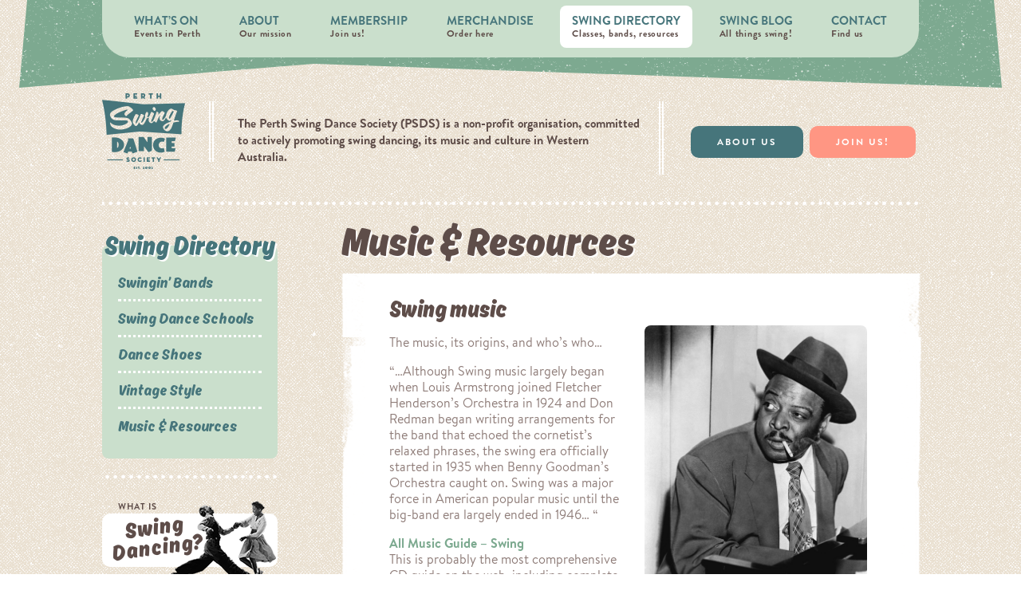

--- FILE ---
content_type: text/html; charset=UTF-8
request_url: https://perthswing.com/swing-directory/books-and-resources/
body_size: 94604
content:
<!doctype html>
<html lang="en">

<head>
    
    <meta charset="utf-8">
<script type="text/javascript">
/* <![CDATA[ */
var gform;gform||(document.addEventListener("gform_main_scripts_loaded",function(){gform.scriptsLoaded=!0}),document.addEventListener("gform/theme/scripts_loaded",function(){gform.themeScriptsLoaded=!0}),window.addEventListener("DOMContentLoaded",function(){gform.domLoaded=!0}),gform={domLoaded:!1,scriptsLoaded:!1,themeScriptsLoaded:!1,isFormEditor:()=>"function"==typeof InitializeEditor,callIfLoaded:function(o){return!(!gform.domLoaded||!gform.scriptsLoaded||!gform.themeScriptsLoaded&&!gform.isFormEditor()||(gform.isFormEditor()&&console.warn("The use of gform.initializeOnLoaded() is deprecated in the form editor context and will be removed in Gravity Forms 3.1."),o(),0))},initializeOnLoaded:function(o){gform.callIfLoaded(o)||(document.addEventListener("gform_main_scripts_loaded",()=>{gform.scriptsLoaded=!0,gform.callIfLoaded(o)}),document.addEventListener("gform/theme/scripts_loaded",()=>{gform.themeScriptsLoaded=!0,gform.callIfLoaded(o)}),window.addEventListener("DOMContentLoaded",()=>{gform.domLoaded=!0,gform.callIfLoaded(o)}))},hooks:{action:{},filter:{}},addAction:function(o,r,e,t){gform.addHook("action",o,r,e,t)},addFilter:function(o,r,e,t){gform.addHook("filter",o,r,e,t)},doAction:function(o){gform.doHook("action",o,arguments)},applyFilters:function(o){return gform.doHook("filter",o,arguments)},removeAction:function(o,r){gform.removeHook("action",o,r)},removeFilter:function(o,r,e){gform.removeHook("filter",o,r,e)},addHook:function(o,r,e,t,n){null==gform.hooks[o][r]&&(gform.hooks[o][r]=[]);var d=gform.hooks[o][r];null==n&&(n=r+"_"+d.length),gform.hooks[o][r].push({tag:n,callable:e,priority:t=null==t?10:t})},doHook:function(r,o,e){var t;if(e=Array.prototype.slice.call(e,1),null!=gform.hooks[r][o]&&((o=gform.hooks[r][o]).sort(function(o,r){return o.priority-r.priority}),o.forEach(function(o){"function"!=typeof(t=o.callable)&&(t=window[t]),"action"==r?t.apply(null,e):e[0]=t.apply(null,e)})),"filter"==r)return e[0]},removeHook:function(o,r,t,n){var e;null!=gform.hooks[o][r]&&(e=(e=gform.hooks[o][r]).filter(function(o,r,e){return!!(null!=n&&n!=o.tag||null!=t&&t!=o.priority)}),gform.hooks[o][r]=e)}});
/* ]]> */
</script>

    
    

    <meta name="viewport" content="width=device-width, initial-scale=1.0">
    
    <meta name='robots' content='index, follow, max-image-preview:large, max-snippet:-1, max-video-preview:-1' />
	<style>img:is([sizes="auto" i], [sizes^="auto," i]) { contain-intrinsic-size: 3000px 1500px }</style>
	
	<!-- This site is optimized with the Yoast SEO plugin v26.5 - https://yoast.com/wordpress/plugins/seo/ -->
	<title>Music &amp; Resources &#8226; Perth Swing Dance Society</title>
<link crossorigin data-rocket-preconnect href="https://assets.pinterest.com" rel="preconnect">
<link crossorigin data-rocket-preconnect href="https://fast.fonts.net" rel="preconnect"><link rel="preload" data-rocket-preload as="image" href="https://perthswing.com/pswp/wp-content/themes/perthswing/_inc/img/grn_texture.png" fetchpriority="high">
	<meta name="description" content="Swing music The music, its origins, and who&#039;s who... &quot;...Although Swing music largely began when Louis Armstrong joined Fletcher Henderson&#039;s Orchestra in" />
	<link rel="canonical" href="https://perthswing.com/swing-directory/books-and-resources/" />
	<meta property="og:locale" content="en_US" />
	<meta property="og:type" content="article" />
	<meta property="og:title" content="Music &amp; Resources &#8226; Perth Swing Dance Society" />
	<meta property="og:description" content="Swing music The music, its origins, and who&#039;s who... &quot;...Although Swing music largely began when Louis Armstrong joined Fletcher Henderson&#039;s Orchestra in" />
	<meta property="og:url" content="https://perthswing.com/swing-directory/books-and-resources/" />
	<meta property="og:site_name" content="Perth Swing Dance Society" />
	<meta property="article:publisher" content="https://www.facebook.com/groups/perthswingdancesociety/" />
	<meta property="article:modified_time" content="2023-01-14T08:50:06+00:00" />
	<meta property="og:image" content="http://perthswing.com/pswp/wp-content/uploads/2016/02/basiecig1-235x300.jpg" />
	<meta name="twitter:label1" content="Est. reading time" />
	<meta name="twitter:data1" content="8 minutes" />
	<!-- / Yoast SEO plugin. -->


<link rel='dns-prefetch' href='//assets.pinterest.com' />
<link rel='dns-prefetch' href='//fast.fonts.net' />
		<!-- This site uses the Google Analytics by MonsterInsights plugin v9.10.1 - Using Analytics tracking - https://www.monsterinsights.com/ -->
		<!-- Note: MonsterInsights is not currently configured on this site. The site owner needs to authenticate with Google Analytics in the MonsterInsights settings panel. -->
					<!-- No tracking code set -->
				<!-- / Google Analytics by MonsterInsights -->
		<style id='wp-emoji-styles-inline-css' type='text/css'>

	img.wp-smiley, img.emoji {
		display: inline !important;
		border: none !important;
		box-shadow: none !important;
		height: 1em !important;
		width: 1em !important;
		margin: 0 0.07em !important;
		vertical-align: -0.1em !important;
		background: none !important;
		padding: 0 !important;
	}
</style>
<link rel='stylesheet' id='wp-block-library-css' href='https://perthswing.com/pswp/wp-includes/css/dist/block-library/style.min.css' type='text/css' media='all' />
<style id='classic-theme-styles-inline-css' type='text/css'>
/*! This file is auto-generated */
.wp-block-button__link{color:#fff;background-color:#32373c;border-radius:9999px;box-shadow:none;text-decoration:none;padding:calc(.667em + 2px) calc(1.333em + 2px);font-size:1.125em}.wp-block-file__button{background:#32373c;color:#fff;text-decoration:none}
</style>
<style id='global-styles-inline-css' type='text/css'>
:root{--wp--preset--aspect-ratio--square: 1;--wp--preset--aspect-ratio--4-3: 4/3;--wp--preset--aspect-ratio--3-4: 3/4;--wp--preset--aspect-ratio--3-2: 3/2;--wp--preset--aspect-ratio--2-3: 2/3;--wp--preset--aspect-ratio--16-9: 16/9;--wp--preset--aspect-ratio--9-16: 9/16;--wp--preset--color--black: #000000;--wp--preset--color--cyan-bluish-gray: #abb8c3;--wp--preset--color--white: #ffffff;--wp--preset--color--pale-pink: #f78da7;--wp--preset--color--vivid-red: #cf2e2e;--wp--preset--color--luminous-vivid-orange: #ff6900;--wp--preset--color--luminous-vivid-amber: #fcb900;--wp--preset--color--light-green-cyan: #7bdcb5;--wp--preset--color--vivid-green-cyan: #00d084;--wp--preset--color--pale-cyan-blue: #8ed1fc;--wp--preset--color--vivid-cyan-blue: #0693e3;--wp--preset--color--vivid-purple: #9b51e0;--wp--preset--gradient--vivid-cyan-blue-to-vivid-purple: linear-gradient(135deg,rgba(6,147,227,1) 0%,rgb(155,81,224) 100%);--wp--preset--gradient--light-green-cyan-to-vivid-green-cyan: linear-gradient(135deg,rgb(122,220,180) 0%,rgb(0,208,130) 100%);--wp--preset--gradient--luminous-vivid-amber-to-luminous-vivid-orange: linear-gradient(135deg,rgba(252,185,0,1) 0%,rgba(255,105,0,1) 100%);--wp--preset--gradient--luminous-vivid-orange-to-vivid-red: linear-gradient(135deg,rgba(255,105,0,1) 0%,rgb(207,46,46) 100%);--wp--preset--gradient--very-light-gray-to-cyan-bluish-gray: linear-gradient(135deg,rgb(238,238,238) 0%,rgb(169,184,195) 100%);--wp--preset--gradient--cool-to-warm-spectrum: linear-gradient(135deg,rgb(74,234,220) 0%,rgb(151,120,209) 20%,rgb(207,42,186) 40%,rgb(238,44,130) 60%,rgb(251,105,98) 80%,rgb(254,248,76) 100%);--wp--preset--gradient--blush-light-purple: linear-gradient(135deg,rgb(255,206,236) 0%,rgb(152,150,240) 100%);--wp--preset--gradient--blush-bordeaux: linear-gradient(135deg,rgb(254,205,165) 0%,rgb(254,45,45) 50%,rgb(107,0,62) 100%);--wp--preset--gradient--luminous-dusk: linear-gradient(135deg,rgb(255,203,112) 0%,rgb(199,81,192) 50%,rgb(65,88,208) 100%);--wp--preset--gradient--pale-ocean: linear-gradient(135deg,rgb(255,245,203) 0%,rgb(182,227,212) 50%,rgb(51,167,181) 100%);--wp--preset--gradient--electric-grass: linear-gradient(135deg,rgb(202,248,128) 0%,rgb(113,206,126) 100%);--wp--preset--gradient--midnight: linear-gradient(135deg,rgb(2,3,129) 0%,rgb(40,116,252) 100%);--wp--preset--font-size--small: 13px;--wp--preset--font-size--medium: 20px;--wp--preset--font-size--large: 36px;--wp--preset--font-size--x-large: 42px;--wp--preset--spacing--20: 0.44rem;--wp--preset--spacing--30: 0.67rem;--wp--preset--spacing--40: 1rem;--wp--preset--spacing--50: 1.5rem;--wp--preset--spacing--60: 2.25rem;--wp--preset--spacing--70: 3.38rem;--wp--preset--spacing--80: 5.06rem;--wp--preset--shadow--natural: 6px 6px 9px rgba(0, 0, 0, 0.2);--wp--preset--shadow--deep: 12px 12px 50px rgba(0, 0, 0, 0.4);--wp--preset--shadow--sharp: 6px 6px 0px rgba(0, 0, 0, 0.2);--wp--preset--shadow--outlined: 6px 6px 0px -3px rgba(255, 255, 255, 1), 6px 6px rgba(0, 0, 0, 1);--wp--preset--shadow--crisp: 6px 6px 0px rgba(0, 0, 0, 1);}:where(.is-layout-flex){gap: 0.5em;}:where(.is-layout-grid){gap: 0.5em;}body .is-layout-flex{display: flex;}.is-layout-flex{flex-wrap: wrap;align-items: center;}.is-layout-flex > :is(*, div){margin: 0;}body .is-layout-grid{display: grid;}.is-layout-grid > :is(*, div){margin: 0;}:where(.wp-block-columns.is-layout-flex){gap: 2em;}:where(.wp-block-columns.is-layout-grid){gap: 2em;}:where(.wp-block-post-template.is-layout-flex){gap: 1.25em;}:where(.wp-block-post-template.is-layout-grid){gap: 1.25em;}.has-black-color{color: var(--wp--preset--color--black) !important;}.has-cyan-bluish-gray-color{color: var(--wp--preset--color--cyan-bluish-gray) !important;}.has-white-color{color: var(--wp--preset--color--white) !important;}.has-pale-pink-color{color: var(--wp--preset--color--pale-pink) !important;}.has-vivid-red-color{color: var(--wp--preset--color--vivid-red) !important;}.has-luminous-vivid-orange-color{color: var(--wp--preset--color--luminous-vivid-orange) !important;}.has-luminous-vivid-amber-color{color: var(--wp--preset--color--luminous-vivid-amber) !important;}.has-light-green-cyan-color{color: var(--wp--preset--color--light-green-cyan) !important;}.has-vivid-green-cyan-color{color: var(--wp--preset--color--vivid-green-cyan) !important;}.has-pale-cyan-blue-color{color: var(--wp--preset--color--pale-cyan-blue) !important;}.has-vivid-cyan-blue-color{color: var(--wp--preset--color--vivid-cyan-blue) !important;}.has-vivid-purple-color{color: var(--wp--preset--color--vivid-purple) !important;}.has-black-background-color{background-color: var(--wp--preset--color--black) !important;}.has-cyan-bluish-gray-background-color{background-color: var(--wp--preset--color--cyan-bluish-gray) !important;}.has-white-background-color{background-color: var(--wp--preset--color--white) !important;}.has-pale-pink-background-color{background-color: var(--wp--preset--color--pale-pink) !important;}.has-vivid-red-background-color{background-color: var(--wp--preset--color--vivid-red) !important;}.has-luminous-vivid-orange-background-color{background-color: var(--wp--preset--color--luminous-vivid-orange) !important;}.has-luminous-vivid-amber-background-color{background-color: var(--wp--preset--color--luminous-vivid-amber) !important;}.has-light-green-cyan-background-color{background-color: var(--wp--preset--color--light-green-cyan) !important;}.has-vivid-green-cyan-background-color{background-color: var(--wp--preset--color--vivid-green-cyan) !important;}.has-pale-cyan-blue-background-color{background-color: var(--wp--preset--color--pale-cyan-blue) !important;}.has-vivid-cyan-blue-background-color{background-color: var(--wp--preset--color--vivid-cyan-blue) !important;}.has-vivid-purple-background-color{background-color: var(--wp--preset--color--vivid-purple) !important;}.has-black-border-color{border-color: var(--wp--preset--color--black) !important;}.has-cyan-bluish-gray-border-color{border-color: var(--wp--preset--color--cyan-bluish-gray) !important;}.has-white-border-color{border-color: var(--wp--preset--color--white) !important;}.has-pale-pink-border-color{border-color: var(--wp--preset--color--pale-pink) !important;}.has-vivid-red-border-color{border-color: var(--wp--preset--color--vivid-red) !important;}.has-luminous-vivid-orange-border-color{border-color: var(--wp--preset--color--luminous-vivid-orange) !important;}.has-luminous-vivid-amber-border-color{border-color: var(--wp--preset--color--luminous-vivid-amber) !important;}.has-light-green-cyan-border-color{border-color: var(--wp--preset--color--light-green-cyan) !important;}.has-vivid-green-cyan-border-color{border-color: var(--wp--preset--color--vivid-green-cyan) !important;}.has-pale-cyan-blue-border-color{border-color: var(--wp--preset--color--pale-cyan-blue) !important;}.has-vivid-cyan-blue-border-color{border-color: var(--wp--preset--color--vivid-cyan-blue) !important;}.has-vivid-purple-border-color{border-color: var(--wp--preset--color--vivid-purple) !important;}.has-vivid-cyan-blue-to-vivid-purple-gradient-background{background: var(--wp--preset--gradient--vivid-cyan-blue-to-vivid-purple) !important;}.has-light-green-cyan-to-vivid-green-cyan-gradient-background{background: var(--wp--preset--gradient--light-green-cyan-to-vivid-green-cyan) !important;}.has-luminous-vivid-amber-to-luminous-vivid-orange-gradient-background{background: var(--wp--preset--gradient--luminous-vivid-amber-to-luminous-vivid-orange) !important;}.has-luminous-vivid-orange-to-vivid-red-gradient-background{background: var(--wp--preset--gradient--luminous-vivid-orange-to-vivid-red) !important;}.has-very-light-gray-to-cyan-bluish-gray-gradient-background{background: var(--wp--preset--gradient--very-light-gray-to-cyan-bluish-gray) !important;}.has-cool-to-warm-spectrum-gradient-background{background: var(--wp--preset--gradient--cool-to-warm-spectrum) !important;}.has-blush-light-purple-gradient-background{background: var(--wp--preset--gradient--blush-light-purple) !important;}.has-blush-bordeaux-gradient-background{background: var(--wp--preset--gradient--blush-bordeaux) !important;}.has-luminous-dusk-gradient-background{background: var(--wp--preset--gradient--luminous-dusk) !important;}.has-pale-ocean-gradient-background{background: var(--wp--preset--gradient--pale-ocean) !important;}.has-electric-grass-gradient-background{background: var(--wp--preset--gradient--electric-grass) !important;}.has-midnight-gradient-background{background: var(--wp--preset--gradient--midnight) !important;}.has-small-font-size{font-size: var(--wp--preset--font-size--small) !important;}.has-medium-font-size{font-size: var(--wp--preset--font-size--medium) !important;}.has-large-font-size{font-size: var(--wp--preset--font-size--large) !important;}.has-x-large-font-size{font-size: var(--wp--preset--font-size--x-large) !important;}
:where(.wp-block-post-template.is-layout-flex){gap: 1.25em;}:where(.wp-block-post-template.is-layout-grid){gap: 1.25em;}
:where(.wp-block-columns.is-layout-flex){gap: 2em;}:where(.wp-block-columns.is-layout-grid){gap: 2em;}
:root :where(.wp-block-pullquote){font-size: 1.5em;line-height: 1.6;}
</style>
<link rel='stylesheet' id='fonts-css' href='//fast.fonts.net/cssapi/e52b60f6-0110-4855-9622-8a62e2b81ab5.css' type='text/css' media='all' />
<link rel='stylesheet' id='stylesheet-css' href='https://perthswing.com/pswp/wp-content/themes/perthswing/_inc/css/main.css' type='text/css' media='all' />
<script>var jquery_placeholder_url = 'https://perthswing.com/pswp/wp-content/plugins/gravity-forms-placeholders/jquery.placeholder-1.0.1.js';</script><script type="text/javascript" src="https://perthswing.com/pswp/wp-includes/js/jquery/jquery.min.js" id="jquery-core-js"></script>
<script type="text/javascript" src="https://perthswing.com/pswp/wp-includes/js/jquery/jquery-migrate.min.js" id="jquery-migrate-js"></script>
<script type="text/javascript" src="https://perthswing.com/pswp/wp-content/plugins/gravity-forms-placeholders/gf.placeholders.js" id="_gf_placeholders-js"></script>
<link rel="https://api.w.org/" href="https://perthswing.com/wp-json/" /><link rel="alternate" title="JSON" type="application/json" href="https://perthswing.com/wp-json/wp/v2/pages/154" /><link rel='shortlink' href='https://perthswing.com/?p=154' />
<link rel="alternate" title="oEmbed (JSON)" type="application/json+oembed" href="https://perthswing.com/wp-json/oembed/1.0/embed?url=https%3A%2F%2Fperthswing.com%2Fswing-directory%2Fbooks-and-resources%2F" />
<link rel="alternate" title="oEmbed (XML)" type="text/xml+oembed" href="https://perthswing.com/wp-json/oembed/1.0/embed?url=https%3A%2F%2Fperthswing.com%2Fswing-directory%2Fbooks-and-resources%2F&#038;format=xml" />
<!-- Stream WordPress user activity plugin v4.1.1 -->


<script type="application/ld+json" class="saswp-schema-markup-output">
[{"@context":"https:\/\/schema.org\/","@type":"ItemList","itemListElement":[{"@type":"VideoObject","position":1,"@id":"https:\/\/perthswing.com\/swing-directory\/books-and-resources\/#1","name":"After Seben - First Foundation of Lindy (Shorty George 1929)","datePublished":"2016-02-23T22:11:42+08:00","dateModified":"2023-01-14T16:50:06+08:00","url":"https:\/\/www.youtube.com\/watch?v=_prQQOWKr4g","interactionStatistic":{"@type":"InteractionCounter","interactionType":{"@type":"WatchAction"},"userInteractionCount":"0"},"thumbnailUrl":"https:\/\/i.ytimg.com\/vi\/_prQQOWKr4g\/hqdefault.jpg","author":{"@type":"Person","name":"Clever Starfish","url":"https:\/\/perthswing.com\/author\/csf-admin\/","sameAs":[]},"uploadDate":"2016-02-23T22:11:42+08:00","contentUrl":"https:\/\/www.youtube.com\/watch?v=_prQQOWKr4g","embedUrl":"https:\/\/www.youtube.com\/watch?v=_prQQOWKr4g","description":"Swing music The music, its origins, and who's who... \"...Although Swing music largely began when Louis Armstrong joined Fletcher Henderson's Orchestra in 1924 and Don Redman began writing arrangements for the band that echoed the cornetist's relaxed phrases, the swing era officially started in 1935"},{"@type":"VideoObject","position":2,"@id":"https:\/\/perthswing.com\/swing-directory\/books-and-resources\/#2","name":"Whitey's Lindy Hoppers Best Lindy Hop Harlem Congaroo Dancers 1937 Swing Dancing","datePublished":"2016-02-23T22:11:42+08:00","dateModified":"2023-01-14T16:50:06+08:00","url":"https:\/\/www.youtube.com\/watch?v=tzpVeJodMSo","interactionStatistic":{"@type":"InteractionCounter","interactionType":{"@type":"WatchAction"},"userInteractionCount":"0"},"thumbnailUrl":"https:\/\/i.ytimg.com\/vi\/tzpVeJodMSo\/hqdefault.jpg","author":{"@type":"Person","name":"Clever Starfish","url":"https:\/\/perthswing.com\/author\/csf-admin\/","sameAs":[]},"uploadDate":"2016-02-23T22:11:42+08:00","contentUrl":"https:\/\/www.youtube.com\/watch?v=tzpVeJodMSo","embedUrl":"https:\/\/www.youtube.com\/watch?v=tzpVeJodMSo","description":"Swing music The music, its origins, and who's who... \"...Although Swing music largely began when Louis Armstrong joined Fletcher Henderson's Orchestra in 1924 and Don Redman began writing arrangements for the band that echoed the cornetist's relaxed phrases, the swing era officially started in 1935"},{"@type":"VideoObject","position":3,"@id":"https:\/\/perthswing.com\/swing-directory\/books-and-resources\/#3","name":"Arthur Murray Shag - How To Shag (1937)","datePublished":"2016-02-23T22:11:42+08:00","dateModified":"2023-01-14T16:50:06+08:00","url":"https:\/\/www.youtube.com\/watch?v=YTDe7_WoA7A","interactionStatistic":{"@type":"InteractionCounter","interactionType":{"@type":"WatchAction"},"userInteractionCount":"0"},"thumbnailUrl":"https:\/\/i.ytimg.com\/vi\/YTDe7_WoA7A\/hqdefault.jpg","author":{"@type":"Person","name":"Clever Starfish","url":"https:\/\/perthswing.com\/author\/csf-admin\/","sameAs":[]},"uploadDate":"2016-02-23T22:11:42+08:00","contentUrl":"https:\/\/www.youtube.com\/watch?v=YTDe7_WoA7A","embedUrl":"https:\/\/www.youtube.com\/watch?v=YTDe7_WoA7A","description":"Swing music The music, its origins, and who's who... \"...Although Swing music largely began when Louis Armstrong joined Fletcher Henderson's Orchestra in 1924 and Don Redman began writing arrangements for the band that echoed the cornetist's relaxed phrases, the swing era officially started in 1935"},{"@type":"VideoObject","position":4,"@id":"https:\/\/perthswing.com\/swing-directory\/books-and-resources\/#4","name":"Venice Beach Swing Dancers (\"LA Swing\" \/ Bal-Swing \/ Shag) (September, 1938)","datePublished":"2016-02-23T22:11:42+08:00","dateModified":"2023-01-14T16:50:06+08:00","url":"https:\/\/www.youtube.com\/watch?v=4uEbgpvxjfY","interactionStatistic":{"@type":"InteractionCounter","interactionType":{"@type":"WatchAction"},"userInteractionCount":"0"},"thumbnailUrl":"https:\/\/i.ytimg.com\/vi\/4uEbgpvxjfY\/hqdefault.jpg","author":{"@type":"Person","name":"Clever Starfish","url":"https:\/\/perthswing.com\/author\/csf-admin\/","sameAs":[]},"uploadDate":"2016-02-23T22:11:42+08:00","contentUrl":"https:\/\/www.youtube.com\/watch?v=4uEbgpvxjfY","embedUrl":"https:\/\/www.youtube.com\/watch?v=4uEbgpvxjfY","description":"Swing music The music, its origins, and who's who... \"...Although Swing music largely began when Louis Armstrong joined Fletcher Henderson's Orchestra in 1924 and Don Redman began writing arrangements for the band that echoed the cornetist's relaxed phrases, the swing era officially started in 1935"},{"@type":"VideoObject","position":5,"@id":"https:\/\/perthswing.com\/swing-directory\/books-and-resources\/#5","name":"Big Apple sequence from Keep Punching, 1939 [audio synching fixed]","datePublished":"2016-02-23T22:11:42+08:00","dateModified":"2023-01-14T16:50:06+08:00","url":"https:\/\/www.youtube.com\/watch?v=sHVaZsBJpPE","interactionStatistic":{"@type":"InteractionCounter","interactionType":{"@type":"WatchAction"},"userInteractionCount":"0"},"thumbnailUrl":"https:\/\/i.ytimg.com\/vi\/sHVaZsBJpPE\/hqdefault.jpg","author":{"@type":"Person","name":"Clever Starfish","url":"https:\/\/perthswing.com\/author\/csf-admin\/","sameAs":[]},"uploadDate":"2016-02-23T22:11:42+08:00","contentUrl":"https:\/\/www.youtube.com\/watch?v=sHVaZsBJpPE","embedUrl":"https:\/\/www.youtube.com\/watch?v=sHVaZsBJpPE","description":"Swing music The music, its origins, and who's who... \"...Although Swing music largely began when Louis Armstrong joined Fletcher Henderson's Orchestra in 1924 and Don Redman began writing arrangements for the band that echoed the cornetist's relaxed phrases, the swing era officially started in 1935"},{"@type":"VideoObject","position":6,"@id":"https:\/\/perthswing.com\/swing-directory\/books-and-resources\/#6","name":"Music &#038; Resources","datePublished":"2016-02-23T22:11:42+08:00","dateModified":"2023-01-14T16:50:06+08:00","url":"https:\/\/www.youtube.com\/watch?v=HlIa6eRcBYk","interactionStatistic":{"@type":"InteractionCounter","interactionType":{"@type":"WatchAction"},"userInteractionCount":"0"},"thumbnailUrl":"","author":{"@type":"Person","name":"Clever Starfish","url":"https:\/\/perthswing.com\/author\/csf-admin\/","sameAs":[]},"uploadDate":"2016-02-23T22:11:42+08:00","contentUrl":"https:\/\/www.youtube.com\/watch?v=HlIa6eRcBYk","embedUrl":"https:\/\/www.youtube.com\/watch?v=HlIa6eRcBYk","description":"Swing music The music, its origins, and who's who... \"...Although Swing music largely began when Louis Armstrong joined Fletcher Henderson's Orchestra in 1924 and Don Redman began writing arrangements for the band that echoed the cornetist's relaxed phrases, the swing era officially started in 1935"},{"@type":"VideoObject","position":7,"@id":"https:\/\/perthswing.com\/swing-directory\/books-and-resources\/#7","name":"Hellzapoppin' (1941) - Whitey's Lindy Hoppers w\/ Dancers' Names - Harlem Congaroos","datePublished":"2016-02-23T22:11:42+08:00","dateModified":"2023-01-14T16:50:06+08:00","url":"https:\/\/www.youtube.com\/watch?v=dSAOV6XEjXA","interactionStatistic":{"@type":"InteractionCounter","interactionType":{"@type":"WatchAction"},"userInteractionCount":"0"},"thumbnailUrl":"https:\/\/i.ytimg.com\/vi\/dSAOV6XEjXA\/hqdefault.jpg","author":{"@type":"Person","name":"Clever Starfish","url":"https:\/\/perthswing.com\/author\/csf-admin\/","sameAs":[]},"uploadDate":"2016-02-23T22:11:42+08:00","contentUrl":"https:\/\/www.youtube.com\/watch?v=dSAOV6XEjXA","embedUrl":"https:\/\/www.youtube.com\/watch?v=dSAOV6XEjXA","description":"Swing music The music, its origins, and who's who... \"...Although Swing music largely began when Louis Armstrong joined Fletcher Henderson's Orchestra in 1924 and Don Redman began writing arrangements for the band that echoed the cornetist's relaxed phrases, the swing era officially started in 1935"},{"@type":"VideoObject","position":8,"@id":"https:\/\/perthswing.com\/swing-directory\/books-and-resources\/#8","name":"Dean Collins and Jewel McGowan - Buck Privates (1941)","datePublished":"2016-02-23T22:11:42+08:00","dateModified":"2023-01-14T16:50:06+08:00","url":"https:\/\/www.youtube.com\/watch?v=Wr9JUcttULc","interactionStatistic":{"@type":"InteractionCounter","interactionType":{"@type":"WatchAction"},"userInteractionCount":"0"},"thumbnailUrl":"https:\/\/i.ytimg.com\/vi\/Wr9JUcttULc\/hqdefault.jpg","author":{"@type":"Person","name":"Clever Starfish","url":"https:\/\/perthswing.com\/author\/csf-admin\/","sameAs":[]},"uploadDate":"2016-02-23T22:11:42+08:00","contentUrl":"https:\/\/www.youtube.com\/watch?v=Wr9JUcttULc","embedUrl":"https:\/\/www.youtube.com\/watch?v=Wr9JUcttULc","description":"Swing music The music, its origins, and who's who... \"...Although Swing music largely began when Louis Armstrong joined Fletcher Henderson's Orchestra in 1924 and Don Redman began writing arrangements for the band that echoed the cornetist's relaxed phrases, the swing era officially started in 1935"},{"@type":"VideoObject","position":9,"@id":"https:\/\/perthswing.com\/swing-directory\/books-and-resources\/#9","name":"Music &#038; Resources","datePublished":"2016-02-23T22:11:42+08:00","dateModified":"2023-01-14T16:50:06+08:00","url":"https:\/\/www.youtube.com\/watch?v=_262uUGwzgk","interactionStatistic":{"@type":"InteractionCounter","interactionType":{"@type":"WatchAction"},"userInteractionCount":"0"},"thumbnailUrl":"","author":{"@type":"Person","name":"Clever Starfish","url":"https:\/\/perthswing.com\/author\/csf-admin\/","sameAs":[]},"uploadDate":"2016-02-23T22:11:42+08:00","contentUrl":"https:\/\/www.youtube.com\/watch?v=_262uUGwzgk","embedUrl":"https:\/\/www.youtube.com\/watch?v=_262uUGwzgk","description":"Swing music The music, its origins, and who's who... \"...Although Swing music largely began when Louis Armstrong joined Fletcher Henderson's Orchestra in 1924 and Don Redman began writing arrangements for the band that echoed the cornetist's relaxed phrases, the swing era officially started in 1935"},{"@type":"VideoObject","position":10,"@id":"https:\/\/perthswing.com\/swing-directory\/books-and-resources\/#10","name":"Music &#038; Resources","datePublished":"2016-02-23T22:11:42+08:00","dateModified":"2023-01-14T16:50:06+08:00","url":"https:\/\/www.youtube.com\/watch?v=NCI_oZdREaM","interactionStatistic":{"@type":"InteractionCounter","interactionType":{"@type":"WatchAction"},"userInteractionCount":"0"},"thumbnailUrl":"","author":{"@type":"Person","name":"Clever Starfish","url":"https:\/\/perthswing.com\/author\/csf-admin\/","sameAs":[]},"uploadDate":"2016-02-23T22:11:42+08:00","contentUrl":"https:\/\/www.youtube.com\/watch?v=NCI_oZdREaM","embedUrl":"https:\/\/www.youtube.com\/watch?v=NCI_oZdREaM","description":"Swing music The music, its origins, and who's who... \"...Although Swing music largely began when Louis Armstrong joined Fletcher Henderson's Orchestra in 1924 and Don Redman began writing arrangements for the band that echoed the cornetist's relaxed phrases, the swing era officially started in 1935"},{"@type":"VideoObject","position":11,"@id":"https:\/\/perthswing.com\/swing-directory\/books-and-resources\/#11","name":"Hal and Betty Takier Bal-Swing \/ Jitterbug dance - as the Maharaja (1943)","datePublished":"2016-02-23T22:11:42+08:00","dateModified":"2023-01-14T16:50:06+08:00","url":"https:\/\/www.youtube.com\/watch?v=MGpBAxIuvXI","interactionStatistic":{"@type":"InteractionCounter","interactionType":{"@type":"WatchAction"},"userInteractionCount":"0"},"thumbnailUrl":"https:\/\/i.ytimg.com\/vi\/MGpBAxIuvXI\/hqdefault.jpg","author":{"@type":"Person","name":"Clever Starfish","url":"https:\/\/perthswing.com\/author\/csf-admin\/","sameAs":[]},"uploadDate":"2016-02-23T22:11:42+08:00","contentUrl":"https:\/\/www.youtube.com\/watch?v=MGpBAxIuvXI","embedUrl":"https:\/\/www.youtube.com\/watch?v=MGpBAxIuvXI","description":"Swing music The music, its origins, and who's who... \"...Although Swing music largely began when Louis Armstrong joined Fletcher Henderson's Orchestra in 1924 and Don Redman began writing arrangements for the band that echoed the cornetist's relaxed phrases, the swing era officially started in 1935"},{"@type":"VideoObject","position":12,"@id":"https:\/\/perthswing.com\/swing-directory\/books-and-resources\/#12","name":"Jean Veloz in Swing Fever","datePublished":"2016-02-23T22:11:42+08:00","dateModified":"2023-01-14T16:50:06+08:00","url":"https:\/\/www.youtube.com\/watch?v=a1-LqqPnkf0&list=RDa1-LqqPnkf0#t=127","interactionStatistic":{"@type":"InteractionCounter","interactionType":{"@type":"WatchAction"},"userInteractionCount":"0"},"thumbnailUrl":"https:\/\/i.ytimg.com\/vi\/a1-LqqPnkf0\/hqdefault.jpg","author":{"@type":"Person","name":"Clever Starfish","url":"https:\/\/perthswing.com\/author\/csf-admin\/","sameAs":[]},"uploadDate":"2016-02-23T22:11:42+08:00","contentUrl":"https:\/\/www.youtube.com\/watch?v=a1-LqqPnkf0&list=RDa1-LqqPnkf0#t=127","embedUrl":"https:\/\/www.youtube.com\/watch?v=a1-LqqPnkf0&list=RDa1-LqqPnkf0#t=127","description":"Swing music The music, its origins, and who's who... \"...Although Swing music largely began when Louis Armstrong joined Fletcher Henderson's Orchestra in 1924 and Don Redman began writing arrangements for the band that echoed the cornetist's relaxed phrases, the swing era officially started in 1935"},{"@type":"VideoObject","position":13,"@id":"https:\/\/perthswing.com\/swing-directory\/books-and-resources\/#13","name":"Music &#038; Resources","datePublished":"2016-02-23T22:11:42+08:00","dateModified":"2023-01-14T16:50:06+08:00","url":"https:\/\/www.youtube.com\/watch?v=uh1P4N5IJgc","interactionStatistic":{"@type":"InteractionCounter","interactionType":{"@type":"WatchAction"},"userInteractionCount":"0"},"thumbnailUrl":"","author":{"@type":"Person","name":"Clever Starfish","url":"https:\/\/perthswing.com\/author\/csf-admin\/","sameAs":[]},"uploadDate":"2016-02-23T22:11:42+08:00","contentUrl":"https:\/\/www.youtube.com\/watch?v=uh1P4N5IJgc","embedUrl":"https:\/\/www.youtube.com\/watch?v=uh1P4N5IJgc","description":"Swing music The music, its origins, and who's who... \"...Although Swing music largely began when Louis Armstrong joined Fletcher Henderson's Orchestra in 1924 and Don Redman began writing arrangements for the band that echoed the cornetist's relaxed phrases, the swing era officially started in 1935"},{"@type":"VideoObject","position":14,"@id":"https:\/\/perthswing.com\/swing-directory\/books-and-resources\/#14","name":"Music &#038; Resources","datePublished":"2016-02-23T22:11:42+08:00","dateModified":"2023-01-14T16:50:06+08:00","url":"https:\/\/www.youtube.com\/watch?v=eLRYRvnyP1w&list=PLRhVTXE2ohPoPupXPOTFBfEY7y0Ul_EFS&index=19","interactionStatistic":{"@type":"InteractionCounter","interactionType":{"@type":"WatchAction"},"userInteractionCount":"0"},"thumbnailUrl":"","author":{"@type":"Person","name":"Clever Starfish","url":"https:\/\/perthswing.com\/author\/csf-admin\/","sameAs":[]},"uploadDate":"2016-02-23T22:11:42+08:00","contentUrl":"https:\/\/www.youtube.com\/watch?v=eLRYRvnyP1w&list=PLRhVTXE2ohPoPupXPOTFBfEY7y0Ul_EFS&index=19","embedUrl":"https:\/\/www.youtube.com\/watch?v=eLRYRvnyP1w&list=PLRhVTXE2ohPoPupXPOTFBfEY7y0Ul_EFS&index=19","description":"Swing music The music, its origins, and who's who... \"...Although Swing music largely began when Louis Armstrong joined Fletcher Henderson's Orchestra in 1924 and Don Redman began writing arrangements for the band that echoed the cornetist's relaxed phrases, the swing era officially started in 1935"},{"@type":"VideoObject","position":15,"@id":"https:\/\/perthswing.com\/swing-directory\/books-and-resources\/#15","name":"Al & Leon Shim Sham Re-Edit with Synchronised Music","datePublished":"2016-02-23T22:11:42+08:00","dateModified":"2023-01-14T16:50:06+08:00","url":"https:\/\/www.youtube.com\/watch?v=Nb3iQhCEz4E&feature=youtu.be","interactionStatistic":{"@type":"InteractionCounter","interactionType":{"@type":"WatchAction"},"userInteractionCount":"0"},"thumbnailUrl":"https:\/\/i.ytimg.com\/vi\/Nb3iQhCEz4E\/hqdefault.jpg","author":{"@type":"Person","name":"Clever Starfish","url":"https:\/\/perthswing.com\/author\/csf-admin\/","sameAs":[]},"uploadDate":"2016-02-23T22:11:42+08:00","contentUrl":"https:\/\/www.youtube.com\/watch?v=Nb3iQhCEz4E&feature=youtu.be","embedUrl":"https:\/\/www.youtube.com\/watch?v=Nb3iQhCEz4E&feature=youtu.be","description":"Swing music The music, its origins, and who's who... \"...Although Swing music largely began when Louis Armstrong joined Fletcher Henderson's Orchestra in 1924 and Don Redman began writing arrangements for the band that echoed the cornetist's relaxed phrases, the swing era officially started in 1935"},{"@type":"VideoObject","position":16,"@id":"https:\/\/perthswing.com\/swing-directory\/books-and-resources\/#16","name":"Tranky Doo","datePublished":"2016-02-23T22:11:42+08:00","dateModified":"2023-01-14T16:50:06+08:00","url":"https:\/\/www.youtube.com\/watch?v=ud5RvFmSfko","interactionStatistic":{"@type":"InteractionCounter","interactionType":{"@type":"WatchAction"},"userInteractionCount":"0"},"thumbnailUrl":"https:\/\/i.ytimg.com\/vi\/ud5RvFmSfko\/hqdefault.jpg","author":{"@type":"Person","name":"Clever Starfish","url":"https:\/\/perthswing.com\/author\/csf-admin\/","sameAs":[]},"uploadDate":"2016-02-23T22:11:42+08:00","contentUrl":"https:\/\/www.youtube.com\/watch?v=ud5RvFmSfko","embedUrl":"https:\/\/www.youtube.com\/watch?v=ud5RvFmSfko","description":"Swing music The music, its origins, and who's who... \"...Although Swing music largely began when Louis Armstrong joined Fletcher Henderson's Orchestra in 1924 and Don Redman began writing arrangements for the band that echoed the cornetist's relaxed phrases, the swing era officially started in 1935"},{"@type":"VideoObject","position":17,"@id":"https:\/\/perthswing.com\/swing-directory\/books-and-resources\/#17","name":"Spirit Moves","datePublished":"2016-02-23T22:11:42+08:00","dateModified":"2023-01-14T16:50:06+08:00","url":"https:\/\/www.youtube.com\/watch?v=3RZK-LyksG4","interactionStatistic":{"@type":"InteractionCounter","interactionType":{"@type":"WatchAction"},"userInteractionCount":"0"},"thumbnailUrl":"https:\/\/i.ytimg.com\/vi\/3RZK-LyksG4\/hqdefault.jpg","author":{"@type":"Person","name":"Clever Starfish","url":"https:\/\/perthswing.com\/author\/csf-admin\/","sameAs":[]},"uploadDate":"2016-02-23T22:11:42+08:00","contentUrl":"https:\/\/www.youtube.com\/watch?v=3RZK-LyksG4","embedUrl":"https:\/\/www.youtube.com\/watch?v=3RZK-LyksG4","description":"Swing music The music, its origins, and who's who... \"...Although Swing music largely began when Louis Armstrong joined Fletcher Henderson's Orchestra in 1924 and Don Redman began writing arrangements for the band that echoed the cornetist's relaxed phrases, the swing era officially started in 1935"},{"@type":"VideoObject","position":18,"@id":"https:\/\/perthswing.com\/swing-directory\/books-and-resources\/#18","name":"Frankie Manning Tribute Video","datePublished":"2016-02-23T22:11:42+08:00","dateModified":"2023-01-14T16:50:06+08:00","url":"https:\/\/www.youtube.com\/watch?v=m34eD21QzUw","interactionStatistic":{"@type":"InteractionCounter","interactionType":{"@type":"WatchAction"},"userInteractionCount":"0"},"thumbnailUrl":"https:\/\/i.ytimg.com\/vi\/m34eD21QzUw\/hqdefault.jpg","author":{"@type":"Person","name":"Clever Starfish","url":"https:\/\/perthswing.com\/author\/csf-admin\/","sameAs":[]},"uploadDate":"2016-02-23T22:11:42+08:00","contentUrl":"https:\/\/www.youtube.com\/watch?v=m34eD21QzUw","embedUrl":"https:\/\/www.youtube.com\/watch?v=m34eD21QzUw","description":"Swing music The music, its origins, and who's who... \"...Although Swing music largely began when Louis Armstrong joined Fletcher Henderson's Orchestra in 1924 and Don Redman began writing arrangements for the band that echoed the cornetist's relaxed phrases, the swing era officially started in 1935"},{"@type":"VideoObject","position":19,"@id":"https:\/\/perthswing.com\/swing-directory\/books-and-resources\/#19","name":"Music &#038; Resources","datePublished":"2016-02-23T22:11:42+08:00","dateModified":"2023-01-14T16:50:06+08:00","url":"https:\/\/www.youtube.com\/watch?v=FjShmvH0sc8","interactionStatistic":{"@type":"InteractionCounter","interactionType":{"@type":"WatchAction"},"userInteractionCount":"0"},"thumbnailUrl":"","author":{"@type":"Person","name":"Clever Starfish","url":"https:\/\/perthswing.com\/author\/csf-admin\/","sameAs":[]},"uploadDate":"2016-02-23T22:11:42+08:00","contentUrl":"https:\/\/www.youtube.com\/watch?v=FjShmvH0sc8","embedUrl":"https:\/\/www.youtube.com\/watch?v=FjShmvH0sc8","description":"Swing music The music, its origins, and who's who... \"...Although Swing music largely began when Louis Armstrong joined Fletcher Henderson's Orchestra in 1924 and Don Redman began writing arrangements for the band that echoed the cornetist's relaxed phrases, the swing era officially started in 1935"},{"@type":"VideoObject","position":20,"@id":"https:\/\/perthswing.com\/swing-directory\/books-and-resources\/#20","name":"The Swing Thing - BBC documentary on Swing and dancing - 21.02.'13","datePublished":"2016-02-23T22:11:42+08:00","dateModified":"2023-01-14T16:50:06+08:00","url":"https:\/\/www.youtube.com\/watch?v=APY-dar9c10","interactionStatistic":{"@type":"InteractionCounter","interactionType":{"@type":"WatchAction"},"userInteractionCount":"0"},"thumbnailUrl":"https:\/\/i.ytimg.com\/vi\/APY-dar9c10\/hqdefault.jpg","author":{"@type":"Person","name":"Clever Starfish","url":"https:\/\/perthswing.com\/author\/csf-admin\/","sameAs":[]},"uploadDate":"2016-02-23T22:11:42+08:00","contentUrl":"https:\/\/www.youtube.com\/watch?v=APY-dar9c10","embedUrl":"https:\/\/www.youtube.com\/watch?v=APY-dar9c10","description":"Swing music The music, its origins, and who's who... \"...Although Swing music largely began when Louis Armstrong joined Fletcher Henderson's Orchestra in 1924 and Don Redman began writing arrangements for the band that echoed the cornetist's relaxed phrases, the swing era officially started in 1935"},{"@type":"VideoObject","position":21,"@id":"https:\/\/perthswing.com\/swing-directory\/books-and-resources\/#21","name":"swing   pure pleasure","datePublished":"2016-02-23T22:11:42+08:00","dateModified":"2023-01-14T16:50:06+08:00","url":"https:\/\/www.youtube.com\/watch?v=c46iwiG5r00","interactionStatistic":{"@type":"InteractionCounter","interactionType":{"@type":"WatchAction"},"userInteractionCount":"0"},"thumbnailUrl":"https:\/\/i.ytimg.com\/vi\/c46iwiG5r00\/hqdefault.jpg","author":{"@type":"Person","name":"Clever Starfish","url":"https:\/\/perthswing.com\/author\/csf-admin\/","sameAs":[]},"uploadDate":"2016-02-23T22:11:42+08:00","contentUrl":"https:\/\/www.youtube.com\/watch?v=c46iwiG5r00","embedUrl":"https:\/\/www.youtube.com\/watch?v=c46iwiG5r00","description":"Swing music The music, its origins, and who's who... \"...Although Swing music largely began when Louis Armstrong joined Fletcher Henderson's Orchestra in 1924 and Don Redman began writing arrangements for the band that echoed the cornetist's relaxed phrases, the swing era officially started in 1935"}]},

{"@context":"https:\/\/schema.org\/","@graph":[{"@context":"https:\/\/schema.org\/","@type":"SiteNavigationElement","@id":"https:\/\/perthswing.com\/#whats-on","name":"What\u2019s On","url":"https:\/\/perthswing.com\/"},{"@context":"https:\/\/schema.org\/","@type":"SiteNavigationElement","@id":"https:\/\/perthswing.com\/#about","name":"About","url":"https:\/\/perthswing.com\/about\/"},{"@context":"https:\/\/schema.org\/","@type":"SiteNavigationElement","@id":"https:\/\/perthswing.com\/#hullabaloo","name":"Hullabaloo","url":"https:\/\/perthswing.com\/about\/hullabaloo\/"},{"@context":"https:\/\/schema.org\/","@type":"SiteNavigationElement","@id":"https:\/\/perthswing.com\/#swing-etiquette","name":"Swing Etiquette","url":"https:\/\/perthswing.com\/about\/swing-etiquette\/"},{"@context":"https:\/\/schema.org\/","@type":"SiteNavigationElement","@id":"https:\/\/perthswing.com\/#code-of-conduct","name":"Code of Conduct","url":"https:\/\/perthswing.com\/about\/code-of-conduct\/"},{"@context":"https:\/\/schema.org\/","@type":"SiteNavigationElement","@id":"https:\/\/perthswing.com\/#membership","name":"Membership","url":"https:\/\/perthswing.com\/membership\/"},{"@context":"https:\/\/schema.org\/","@type":"SiteNavigationElement","@id":"https:\/\/perthswing.com\/#individual-membership","name":"Individual Membership","url":"https:\/\/perthswing.com\/membership\/individual-membership\/"},{"@context":"https:\/\/schema.org\/","@type":"SiteNavigationElement","@id":"https:\/\/perthswing.com\/#merchandise","name":"Merchandise","url":"https:\/\/perthswing.com\/merchandise\/"},{"@context":"https:\/\/schema.org\/","@type":"SiteNavigationElement","@id":"https:\/\/perthswing.com\/#swing-directory","name":"Swing Directory","url":"https:\/\/perthswing.com\/swing-directory\/"},{"@context":"https:\/\/schema.org\/","@type":"SiteNavigationElement","@id":"https:\/\/perthswing.com\/#swingin-bands","name":"Swingin' Bands","url":"https:\/\/perthswing.com\/swing-directory\/swingin-bands\/"},{"@context":"https:\/\/schema.org\/","@type":"SiteNavigationElement","@id":"https:\/\/perthswing.com\/#swing-dance-schools","name":"Swing Dance Schools","url":"https:\/\/perthswing.com\/swing-directory\/swing-schools\/"},{"@context":"https:\/\/schema.org\/","@type":"SiteNavigationElement","@id":"https:\/\/perthswing.com\/#dance-shoes","name":"Dance Shoes","url":"https:\/\/perthswing.com\/swing-directory\/dance-shoes\/"},{"@context":"https:\/\/schema.org\/","@type":"SiteNavigationElement","@id":"https:\/\/perthswing.com\/#vintage-style","name":"Vintage Style","url":"https:\/\/perthswing.com\/swing-directory\/vintage-style\/"},{"@context":"https:\/\/schema.org\/","@type":"SiteNavigationElement","@id":"https:\/\/perthswing.com\/#music-resources","name":"Music &#038; Resources","url":"https:\/\/perthswing.com\/swing-directory\/books-and-resources\/"},{"@context":"https:\/\/schema.org\/","@type":"SiteNavigationElement","@id":"https:\/\/perthswing.com\/#swing-blog","name":"Swing Blog","url":"https:\/\/perthswing.com\/blog\/"},{"@context":"https:\/\/schema.org\/","@type":"SiteNavigationElement","@id":"https:\/\/perthswing.com\/#contact","name":"Contact","url":"https:\/\/perthswing.com\/contact\/"}]},

{"@context":"https:\/\/schema.org\/","@type":"WebPage","@id":"https:\/\/perthswing.com\/swing-directory\/books-and-resources\/#webpage","name":"Music &#038; Resources","url":"https:\/\/perthswing.com\/swing-directory\/books-and-resources\/","lastReviewed":"2023-01-14T16:50:06+08:00","dateCreated":"2016-02-23T22:11:42+08:00","inLanguage":"en-AU","description":"Swing music The music, its origins, and who's who... \"...Although Swing music largely began when Louis Armstrong joined Fletcher Henderson's Orchestra in 1924 and Don Redman began writing arrangements for the band that echoed the cornetist's relaxed phrases, the swing era officially started in 1935","keywords":"","mainEntity":{"@type":"Article","mainEntityOfPage":"https:\/\/perthswing.com\/swing-directory\/books-and-resources\/","headline":"Music &#038; Resources","description":"Swing music The music, its origins, and who's who... \"...Although Swing music largely began when Louis Armstrong joined Fletcher Henderson's Orchestra in 1924 and Don Redman began writing arrangements for the band that echoed the cornetist's relaxed phrases, the swing era officially started in 1935","keywords":"","datePublished":"2016-02-23T22:11:42+08:00","dateModified":"2023-01-14T16:50:06+08:00","author":{"@type":"Person","name":"Clever Starfish","url":"https:\/\/perthswing.com\/author\/csf-admin\/","sameAs":[]},"publisher":{"@type":"Organization","name":"Perth Swing Dance Society","url":"https:\/\/perthswing.com"},"image":[{"@type":"ImageObject","url":"http:\/\/perthswing.com\/pswp\/wp-content\/uploads\/2016\/02\/basiecig1-235x300-1200x675.jpg","width":1200,"height":675,"caption":"basiecig1","@id":"https:\/\/perthswing.com\/swing-directory\/books-and-resources\/#primaryimage"},{"@type":"ImageObject","url":"http:\/\/perthswing.com\/pswp\/wp-content\/uploads\/2016\/02\/513feXGeJL._SX324_BO1204203200_-196x300.jpg","width":196,"height":300},{"@type":"ImageObject","url":"http:\/\/perthswing.com\/pswp\/wp-content\/uploads\/2016\/02\/41Bg70g0PfL._SX315_BO1204203200_-191x300.jpg","width":191,"height":300,"caption":"41Bg70g0PfL._SX315_BO1,204,203,200_"},{"@type":"ImageObject","url":"http:\/\/perthswing.com\/pswp\/wp-content\/uploads\/2016\/02\/41zJ-Gr3NjL._SX332_BO1204203200_-201x300.jpg","width":201,"height":300,"caption":"41zJ-Gr3NjL._SX332_BO1,204,203,200_"},{"@type":"ImageObject","url":"http:\/\/perthswing.com\/pswp\/wp-content\/uploads\/2016\/02\/790728_enlarged-215x300.jpg","width":215,"height":300,"caption":"790728_enlarged"},{"@type":"ImageObject","url":"http:\/\/perthswing.com\/pswp\/wp-content\/uploads\/2016\/02\/220px-The_Spirit_Moves_DVD_cover.jpg","width":220,"height":289,"caption":"220px-The_Spirit_Moves_DVD_cover"}]},"reviewedBy":{"@type":"Organization","name":"Perth Swing Dance Society","url":"https:\/\/perthswing.com"},"publisher":{"@type":"Organization","name":"Perth Swing Dance Society","url":"https:\/\/perthswing.com"}}]
</script>

<link rel="icon" href="https://perthswing.com/pswp/wp-content/uploads/2016/04/cropped-psds_icon2-32x32.png" sizes="32x32" />
<link rel="icon" href="https://perthswing.com/pswp/wp-content/uploads/2016/04/cropped-psds_icon2-192x192.png" sizes="192x192" />
<link rel="apple-touch-icon" href="https://perthswing.com/pswp/wp-content/uploads/2016/04/cropped-psds_icon2-180x180.png" />
<meta name="msapplication-TileImage" content="https://perthswing.com/pswp/wp-content/uploads/2016/04/cropped-psds_icon2-270x270.png" />
		<style type="text/css" id="wp-custom-css">
			div.aside_container.rounded.beige, div.dottedLine:nth-child(8) {
display:none
}		</style>
		
<style id="rocket-lazyrender-inline-css">[data-wpr-lazyrender] {content-visibility: auto;}</style><meta name="generator" content="WP Rocket 3.19.0.1" data-wpr-features="wpr_preconnect_external_domains wpr_automatic_lazy_rendering wpr_oci wpr_desktop" /></head>

<body class="wp-singular page-template-default page page-id-154 page-child parent-pageid-65 wp-theme-perthswing">

    <header  class="pageHeader">
    
        <button class="button mobileNav">
            Menu
            <span></span>
        </button>
        
        <nav class="navMain">
            <ul id="menu-primary-navigation" class="menu"><li id="menu-item-38" class="menu-item menu-item-type-post_type menu-item-object-page menu-item-home"><a href="https://perthswing.com/">What’s On<br /><small>Events in Perth</small></a></li>
<li id="menu-item-33" class="menu-item menu-item-type-post_type menu-item-object-page menu-item-has-children"><a href="https://perthswing.com/about/">About<br /><small>Our mission</small></a>
<ul class="sub-menu">
	<li id="menu-item-309" class="menu-item menu-item-type-post_type menu-item-object-page"><a href="https://perthswing.com/about/hullabaloo/">Hullabaloo</a></li>
	<li id="menu-item-35" class="menu-item menu-item-type-post_type menu-item-object-page"><a href="https://perthswing.com/about/swing-etiquette/">Swing Etiquette</a></li>
	<li id="menu-item-626" class="menu-item menu-item-type-post_type menu-item-object-page"><a href="https://perthswing.com/about/code-of-conduct/">Code of Conduct</a></li>
</ul>
</li>
<li id="menu-item-75" class="menu-item menu-item-type-post_type menu-item-object-page menu-item-has-children"><a href="https://perthswing.com/membership/">Membership<br /><small>Join us!</small></a>
<ul class="sub-menu">
	<li id="menu-item-76" class="menu-item menu-item-type-post_type menu-item-object-page"><a href="https://perthswing.com/membership/individual-membership/">Individual Membership</a></li>
</ul>
</li>
<li id="menu-item-243905" class="menu-item menu-item-type-post_type menu-item-object-page"><a href="https://perthswing.com/merchandise/">Merchandise<br /><small>Order here</small></a></li>
<li id="menu-item-78" class="menu-item menu-item-type-post_type menu-item-object-page current-page-ancestor current-menu-ancestor current-menu-parent current-page-parent current_page_parent current_page_ancestor menu-item-has-children"><a href="https://perthswing.com/swing-directory/">Swing Directory<br /><small>Classes, bands, resources</small></a>
<ul class="sub-menu">
	<li id="menu-item-185" class="menu-item menu-item-type-post_type menu-item-object-page"><a href="https://perthswing.com/swing-directory/swingin-bands/">Swingin&#8217; Bands</a></li>
	<li id="menu-item-184" class="menu-item menu-item-type-post_type menu-item-object-page"><a href="https://perthswing.com/swing-directory/swing-schools/">Swing Dance Schools</a></li>
	<li id="menu-item-187" class="menu-item menu-item-type-post_type menu-item-object-page"><a href="https://perthswing.com/swing-directory/dance-shoes/">Dance Shoes</a></li>
	<li id="menu-item-182" class="menu-item menu-item-type-post_type menu-item-object-page"><a href="https://perthswing.com/swing-directory/vintage-style/">Vintage Style</a></li>
	<li id="menu-item-180" class="menu-item menu-item-type-post_type menu-item-object-page current-menu-item page_item page-item-154 current_page_item"><a href="https://perthswing.com/swing-directory/books-and-resources/">Music &#038; Resources</a></li>
</ul>
</li>
<li id="menu-item-37" class="menu-item menu-item-type-post_type menu-item-object-page"><a href="https://perthswing.com/blog/">Swing Blog<br /><small>All things swing!</small></a></li>
<li id="menu-item-32" class="menu-item menu-item-type-post_type menu-item-object-page"><a href="https://perthswing.com/contact/">Contact<br /><small>Find us</small></a></li>
</ul>  
        </nav>
        
                
        <div  class="feature_text">
                            <div  class="logo">
                    <a href="/"><img src="https://perthswing.com/pswp/wp-content/themes/perthswing/_inc/img/logo-colour.png" alt="" /></a>
                </div>
                        
            <div  class="content">
                <p>The Perth Swing Dance Society (PSDS) is a non-profit organisation, committed to actively promoting swing dancing, its music and culture in Western Australia.</p>
            </div>
            
                            <div  class="aside">
                    <a href="/about/" class="button primary">About Us</a><a href="/membership/" class="button featured">Join Us!</a>                </div>
                    </div>
        
        <div  class="dottedLine"></div>
        
    </header>

<section  class="main">
    <div  class="inner">

    
            <aside class="main_aside"> 
            
     
    
        
            <div class="aside_container rounded green no-top-margin hide-for-small">
            <h3><a href="https://perthswing.com/swing-directory/">Swing Directory</a>
</h3>
            <div class="content">
                <ul id="menu-primary-navigation-1" class=""><li id="menu-item-185" class="menu-item menu-item-type-post_type menu-item-object-page menu-item-185"><a href="https://perthswing.com/swing-directory/swingin-bands/">Swingin&#8217; Bands</a></li>
<li id="menu-item-184" class="menu-item menu-item-type-post_type menu-item-object-page menu-item-184"><a href="https://perthswing.com/swing-directory/swing-schools/">Swing Dance Schools</a></li>
<li id="menu-item-187" class="menu-item menu-item-type-post_type menu-item-object-page menu-item-187"><a href="https://perthswing.com/swing-directory/dance-shoes/">Dance Shoes</a></li>
<li id="menu-item-182" class="menu-item menu-item-type-post_type menu-item-object-page menu-item-182"><a href="https://perthswing.com/swing-directory/vintage-style/">Vintage Style</a></li>
<li id="menu-item-180" class="menu-item menu-item-type-post_type menu-item-object-page current-menu-item page_item page-item-154 current_page_item menu-item-180"><a href="https://perthswing.com/swing-directory/books-and-resources/" aria-current="page">Music &#038; Resources</a></li>
</ul>            </div>
        </div>

        <div class="dottedLine hide-for-small"></div>
        
        
            <div class="aside_container no-top-margin hide-for-small">
            <a href="/about/" class="aside_button what-is-swing-dancing">
                <small>What is</small><br />
                <span class="button white">
                    <span>Swing <br />
                    Dancing?</span>
                </span>
                <img src="https://perthswing.com/pswp/wp-content/themes/perthswing/_inc/img/what-is-swing-dancing.png" />
            </a>
        </div>
        
        <div class="dottedLine hide-for-small"></div>
    
            <div class="aside_container no-top-margin hide-for-small">
            <a href="/swing-directory/swing-schools/" class="aside_button where-can-i-learn">
                <small>Where can I</small><br />
                <span class="button white">
                    <span>learn?</span>
                </span>
                <img src="https://perthswing.com/pswp/wp-content/themes/perthswing/_inc/img/where-can-i-learn.png" />
            </a>
        </div>

        <div class="dottedLine hide-for-small"></div>
              
                <div class="aside_container rounded green hide-for-small">
                <h3>Swing Blog!</h3>
                <div class="content">
                    <ul> 
                                                    <li><a href="https://perthswing.com/smooth-sailing/">Smooth Sailing</a></li>
                                                    <li><a href="https://perthswing.com/hullabaloo-2023/">Hullabaloo 2023!</a></li>
                                                    <li><a href="https://perthswing.com/social-dancing-is-back/">Social dancing is back!</a></li>
                                                    <li><a href="https://perthswing.com/hullabaloo-workshop-map-info/">Hullabaloo 2019 &#8211; Workshop Map</a></li>
                                            </ul>
                    <a href="https://perthswing.com/blog/" class="button primary small centered">More</a>
                </div>
            </div>

            <div class="dottedLine hide-for-small"></div>
        
    <div class="aside_container rounded beige hide-for-small">
        <h3>Subscribe</h3>
        <div class="content">
            
                <div class='gf_browser_unknown gform_wrapper gform_legacy_markup_wrapper gform-theme--no-framework' data-form-theme='legacy' data-form-index='0' id='gform_wrapper_2' ><div id='gf_2' class='gform_anchor' tabindex='-1'></div>
                        <div class='gform_heading'>
                            <p class='gform_description'>A weekly email update on all things swing in Perth!</p>
                        </div><form method='post' enctype='multipart/form-data' target='gform_ajax_frame_2' id='gform_2'  action='/swing-directory/books-and-resources/#gf_2' data-formid='2' novalidate>
                        <div class='gform-body gform_body'><ul id='gform_fields_2' class='gform_fields top_label form_sublabel_below description_below validation_below'><li id="field_2_1" class="gfield gfield--type-email gfield_contains_required field_sublabel_below gfield--no-description field_description_below field_validation_below gfield_visibility_visible"  ><label class='gfield_label gform-field-label' for='input_2_1'>Email<span class="gfield_required"><span class="gfield_required gfield_required_asterisk">*</span></span></label><div class='ginput_container ginput_container_email'>
                            <input name='input_1' id='input_2_1' type='email' value='' class='medium' tabindex='50'  placeholder='your@email.com' aria-required="true" aria-invalid="false"  />
                        </div></li></ul></div>
        <div class='gform-footer gform_footer top_label'> <input type='submit' id='gform_submit_button_2' class='gform_button button' onclick='gform.submission.handleButtonClick(this);' data-submission-type='submit' value='Go!' tabindex='51' /> <input type='hidden' name='gform_ajax' value='form_id=2&amp;title=&amp;description=1&amp;tabindex=50&amp;theme=legacy&amp;hash=1b8d542d10f21888eebd03033f603720' />
            <input type='hidden' class='gform_hidden' name='gform_submission_method' data-js='gform_submission_method_2' value='iframe' />
            <input type='hidden' class='gform_hidden' name='gform_theme' data-js='gform_theme_2' id='gform_theme_2' value='legacy' />
            <input type='hidden' class='gform_hidden' name='gform_style_settings' data-js='gform_style_settings_2' id='gform_style_settings_2' value='' />
            <input type='hidden' class='gform_hidden' name='is_submit_2' value='1' />
            <input type='hidden' class='gform_hidden' name='gform_submit' value='2' />
            
            <input type='hidden' class='gform_hidden' name='gform_unique_id' value='' />
            <input type='hidden' class='gform_hidden' name='state_2' value='WyJbXSIsIjY2M2QwZjc2NmE3NWNmMGRkZjZlYjkxMWZjNjNkN2E1Il0=' />
            <input type='hidden' autocomplete='off' class='gform_hidden' name='gform_target_page_number_2' id='gform_target_page_number_2' value='0' />
            <input type='hidden' autocomplete='off' class='gform_hidden' name='gform_source_page_number_2' id='gform_source_page_number_2' value='1' />
            <input type='hidden' name='gform_field_values' value='' />
            
        </div>
                        </form>
                        </div>
		                <iframe style='display:none;width:0px;height:0px;' src='about:blank' name='gform_ajax_frame_2' id='gform_ajax_frame_2' title='This iframe contains the logic required to handle Ajax powered Gravity Forms.'></iframe>
		                <script type="text/javascript">
/* <![CDATA[ */
 gform.initializeOnLoaded( function() {gformInitSpinner( 2, 'https://perthswing.com/pswp/wp-content/plugins/gravityforms/images/spinner.svg', true );jQuery('#gform_ajax_frame_2').on('load',function(){var contents = jQuery(this).contents().find('*').html();var is_postback = contents.indexOf('GF_AJAX_POSTBACK') >= 0;if(!is_postback){return;}var form_content = jQuery(this).contents().find('#gform_wrapper_2');var is_confirmation = jQuery(this).contents().find('#gform_confirmation_wrapper_2').length > 0;var is_redirect = contents.indexOf('gformRedirect(){') >= 0;var is_form = form_content.length > 0 && ! is_redirect && ! is_confirmation;var mt = parseInt(jQuery('html').css('margin-top'), 10) + parseInt(jQuery('body').css('margin-top'), 10) + 100;if(is_form){jQuery('#gform_wrapper_2').html(form_content.html());if(form_content.hasClass('gform_validation_error')){jQuery('#gform_wrapper_2').addClass('gform_validation_error');} else {jQuery('#gform_wrapper_2').removeClass('gform_validation_error');}setTimeout( function() { /* delay the scroll by 50 milliseconds to fix a bug in chrome */ jQuery(document).scrollTop(jQuery('#gform_wrapper_2').offset().top - mt); }, 50 );if(window['gformInitDatepicker']) {gformInitDatepicker();}if(window['gformInitPriceFields']) {gformInitPriceFields();}var current_page = jQuery('#gform_source_page_number_2').val();gformInitSpinner( 2, 'https://perthswing.com/pswp/wp-content/plugins/gravityforms/images/spinner.svg', true );jQuery(document).trigger('gform_page_loaded', [2, current_page]);window['gf_submitting_2'] = false;}else if(!is_redirect){var confirmation_content = jQuery(this).contents().find('.GF_AJAX_POSTBACK').html();if(!confirmation_content){confirmation_content = contents;}jQuery('#gform_wrapper_2').replaceWith(confirmation_content);jQuery(document).scrollTop(jQuery('#gf_2').offset().top - mt);jQuery(document).trigger('gform_confirmation_loaded', [2]);window['gf_submitting_2'] = false;wp.a11y.speak(jQuery('#gform_confirmation_message_2').text());}else{jQuery('#gform_2').append(contents);if(window['gformRedirect']) {gformRedirect();}}jQuery(document).trigger("gform_pre_post_render", [{ formId: "2", currentPage: "current_page", abort: function() { this.preventDefault(); } }]);        if (event && event.defaultPrevented) {                return;        }        const gformWrapperDiv = document.getElementById( "gform_wrapper_2" );        if ( gformWrapperDiv ) {            const visibilitySpan = document.createElement( "span" );            visibilitySpan.id = "gform_visibility_test_2";            gformWrapperDiv.insertAdjacentElement( "afterend", visibilitySpan );        }        const visibilityTestDiv = document.getElementById( "gform_visibility_test_2" );        let postRenderFired = false;        function triggerPostRender() {            if ( postRenderFired ) {                return;            }            postRenderFired = true;            gform.core.triggerPostRenderEvents( 2, current_page );            if ( visibilityTestDiv ) {                visibilityTestDiv.parentNode.removeChild( visibilityTestDiv );            }        }        function debounce( func, wait, immediate ) {            var timeout;            return function() {                var context = this, args = arguments;                var later = function() {                    timeout = null;                    if ( !immediate ) func.apply( context, args );                };                var callNow = immediate && !timeout;                clearTimeout( timeout );                timeout = setTimeout( later, wait );                if ( callNow ) func.apply( context, args );            };        }        const debouncedTriggerPostRender = debounce( function() {            triggerPostRender();        }, 200 );        if ( visibilityTestDiv && visibilityTestDiv.offsetParent === null ) {            const observer = new MutationObserver( ( mutations ) => {                mutations.forEach( ( mutation ) => {                    if ( mutation.type === 'attributes' && visibilityTestDiv.offsetParent !== null ) {                        debouncedTriggerPostRender();                        observer.disconnect();                    }                });            });            observer.observe( document.body, {                attributes: true,                childList: false,                subtree: true,                attributeFilter: [ 'style', 'class' ],            });        } else {            triggerPostRender();        }    } );} ); 
/* ]]> */
</script>
        </div>
    </div>

    <div class="dottedLine hide-for-small"></div>

    <nav class="navSocial hide-for-small">
        <ul>
    <li class="twitter"><a href="https://twitter.com/perthswing" target="_blank">Twitter</a></li>    <li class="facebook"><a href="https://www.facebook.com/groups/8346421708/" target="_blank">Facebook</a></li>    <li class="instagram"><a href="https://www.instagram.com/perthswing/" target="_blank">Instagram</a></li>    <li class="youtube"><a href="https://www.youtube.com/user/perthswing" target="_blank">Youtube</a></li></ul>
                    
                     
    </nav>

</aside>

            <main  class="main_content">

                <header class="content_header">
                    <h1>Music &#038; Resources</h1>
                </header>

                <div class="content_container white-background margin-bottom">                       
	                <div class="content">

                        <h3 class="maintext"><strong>Swing music</strong></h3>
<div id="attachment_384" style="width: 289px" class="wp-caption alignright"><img fetchpriority="high" decoding="async" aria-describedby="caption-attachment-384" class="wp-image-384 " src="http://perthswing.com/pswp/wp-content/uploads/2016/02/basiecig1-235x300.jpg" alt="basiecig1" width="279" height="357" srcset="https://perthswing.com/pswp/wp-content/uploads/2016/02/basiecig1-235x300.jpg 235w, https://perthswing.com/pswp/wp-content/uploads/2016/02/basiecig1.jpg 563w" sizes="(max-width: 279px) 100vw, 279px" /><p id="caption-attachment-384" class="wp-caption-text">Pic: Count Basie</p></div>
<p class="maintext">The music, its origins, and who&#8217;s who&#8230;</p>
<p class="maintext">&#8220;&#8230;Although Swing music largely began when Louis Armstrong joined Fletcher Henderson&#8217;s Orchestra in 1924 and Don Redman began writing arrangements for the band that echoed the cornetist&#8217;s relaxed phrases, the swing era officially started in 1935 when Benny Goodman&#8217;s Orchestra caught on. Swing was a major force in American popular music until the big-band era largely ended in 1946&#8230; &#8220;</p>
<p class="maintext"><strong><a href="http://www.allmusic.com/search/all/swing" target="_blank" rel="noopener noreferrer">All Music Guide &#8211; Swing</a></strong><br />
This is probably the most comprehensive CD guide on the web, including complete reviews, discographies and audio samples.</p>
<p class="maintext"><a href="http://www.pbs.org/jazz/biography/" target="_blank" rel="noopener noreferrer"><strong>Jazz &#8211; A Film by Ken Burns &#8211; Biographies</strong></a><br />
Dive into the artist bios to learn about the lives of nearly 100 premiere artists in the field of Jazz music. From the PBS documentary series.</p>
<p class="maintext"><a href="http://8tracks.com/explore/swing" target="_blank" rel="noopener noreferrer"><strong>8tracks</strong><br />
</a>8tracks radio is a free music streaming for any time, place, or mood with over 4000 free swing music playlists.<a href="http://8tracks.com/explore/swing" target="_blank" rel="noopener noreferrer"><br />
</a></p>
<p class="maintext"><strong><a href="http://www.jazz-on-line.com/" target="_blank" rel="noopener noreferrer">Jazz-on-line.com</a></strong><br />
Nothing beats Jazz-on-line.com when it comes to sheer volume of downloadable old jazz music. Oh, did I mention it’s all free?</p>
<p class="maintext"><strong><a href="http://www.swingmusic.net/" target="_blank" rel="noopener noreferrer">SwingMusic.Net</a></strong><br />
Here you will find a brief background of the history of jazz and the evolution of big band music plus artist biographies, links, recording information, historic jazz magazine articles and photos, and references to some of the best re-mastered, vintage jazz on CD.</p>
<p class="maintext"><strong><a href="http://yehoodi.com/show/heymisterjesse">Hey Mr Jesse</a></strong><br />
Since 2006, Jess Miner and Manu Smith have hosted this monthly podcast all about swing jazz. They talk new music, old music, music news, and more.</p>
<p class="maintext"><strong><a href="http://Yehoodi.com">Yehoodi</a></strong><br />
Yehoodi is one of the last major lindy hop discussion forums. It also has <a href="http://www.yehoodi.com/media" target="_blank" rel="noopener noreferrer">podcasts</a>, <a href="http://www.yehoodi.com/media" target="_blank" rel="noopener noreferrer">Yehoodi Radio</a>, a <a href="http://yehoodi.com/calendar//" target="_blank" rel="noopener noreferrer">lindy hop event calendar</a>, and featured articles.</p>
<p><a href="https://syncopatedtimes.com/about-the-rhj-archive/" target="_blank" rel="noopener noreferrer"><strong>Red Hot Jazz Archive</strong><br />
</a>A multimedia history of jazz with a focus on hot jazz before 1930. Study and enjoy the music of the early Jazzmen.</p>
<p class="maintext"><strong>Capital Radio 101.7FM</strong><br />
Saturday Swing Shift! &#8211; 12pm til 3pm every Saturday.</p>
<h3><strong>Vintage dance clips<br />
</strong></h3>
<p>Some of the most iconic clips of swing dancing from back in the day.</p>
<p><strong><a href="https://www.youtube.com/watch?v=_prQQOWKr4g">After Seben</a></strong> &#8211; The &#8216;Breakaway&#8217; with &#8216;Shorty&#8217; George (1929)<br />
<strong><a href="https://www.youtube.com/watch?v=tzpVeJodMSo">Day at the Races</a></strong> &#8211; Whitey&#8217;s Lindy Hoppers (1937)<br />
<strong><a href="https://www.youtube.com/watch?v=YTDe7_WoA7A">Collegiate Shag</a></strong> &#8211; instructional film and routine (1937)<br />
<a href="https://www.youtube.com/watch?v=4uEbgpvxjfY"><strong>Venice Beach Balboa &amp; Shag</strong></a> &#8211; Hal and Betty Takier, Jack Helwig (1938)<br />
<strong><a href="https://www.youtube.com/watch?v=sHVaZsBJpPE">Keep Punchin&#8217;</a></strong> &#8211; The Big Apple (1939)<br />
<strong><a href="https://www.youtube.com/watch?v=HlIa6eRcBYk">Harvest Moon Dance Comp</a></strong> &#8211; 1940s<br />
<strong><a href="https://www.youtube.com/watch?v=dSAOV6XEjXA">Hellzapoppin&#8217;</a></strong> &#8211; choreographed routine by Frankie Manning (1941)<br />
<strong><a href="https://www.youtube.com/watch?v=Wr9JUcttULc">Buck Privates</a></strong> &#8211; Dean Collins and Jewel McGowan (1941)<br />
<strong><a href="https://www.youtube.com/watch?v=_262uUGwzgk">Hot Chocolate</a></strong> &#8211; Duke Ellington and Whitey&#8217;s Lindy Hoppers (1941)<br />
<strong><a href="https://www.youtube.com/watch?v=NCI_oZdREaM">Hep, Hep, Happy</a></strong> &#8211; Dean Collins and Jewel McGowan (1942)<br />
<strong><a href="https://www.youtube.com/watch?v=MGpBAxIuvXI">Majaraja</a></strong> &#8211; Bal-Swing with Hal and Betty Takier (1943)<br />
<strong><a href="https://www.youtube.com/watch?v=a1-LqqPnkf0&amp;list=RDa1-LqqPnkf0#t=127">Swing Fever</a></strong> &#8211; &#8216;Undecided&#8217; routine with Jean Veloz (1944)<br />
<strong><a href="https://www.youtube.com/watch?v=uh1P4N5IJgc">Groovie Movie</a></strong> &#8211; with Jean Veloz (1944)<br />
<strong><a href="https://www.youtube.com/watch?v=eLRYRvnyP1w&amp;list=PLRhVTXE2ohPoPupXPOTFBfEY7y0Ul_EFS&amp;index=19">Killer Diller</a></strong> &#8211; featuring the Congeroos (1948)<br />
<strong><a href="https://www.youtube.com/watch?v=Nb3iQhCEz4E&amp;feature=youtu.be">The Shim Sham</a></strong> &#8211; Al Minns and Leon James (1950s)<br />
<strong><a href="https://www.youtube.com/watch?v=ud5RvFmSfko">The Tranky Doo</a></strong> &#8211; Al Minns, Pepsi Bethel &amp; Leon James (1950s)<br />
<strong><a href="https://www.youtube.com/watch?v=3RZK-LyksG4">Spirit Moves</a></strong> &#8211; A history of black social dance on film (1989)</p>
<h3>Swing shorts &amp; documentaries</h3>
<p>Free online docs and clips about swing music and dancing.</p>
<p><strong><a href="https://www.youtube.com/watch?v=m34eD21QzUw">Frankie Manning Tribute Video</a> </strong>&#8211;<strong> </strong>Swing Bud Films, 2010<strong><br />
<a href="https://www.youtube.com/watch?v=FjShmvH0sc8">Call of the Jitterbug</a> </strong>&#8211; 1991<strong><a href="https://www.youtube.com/watch?v=APY-dar9c10"><br />
The Swing Thing</a> </strong>&#8211; BBC, 2013<br />
<strong><a href="https://www.youtube.com/watch?v=c46iwiG5r00">Swing &#8211; Pure Pleasure</a></strong> &#8211; PBS, Jazz by Ken Burns, Ep 5, 2000</p>
<h3 class="maintext"><strong>Books &amp; DVDs</strong></h3>
<p class="maintext"><strong><a href="http://www.frankiemanning.com/book.php" target="_blank" rel="noopener noreferrer">Frankie Manning: Ambassador of Lindy Hop</a></strong><img decoding="async" class="alignright wp-image-287" src="http://perthswing.com/pswp/wp-content/uploads/2016/02/513feXGeJL._SX324_BO1204203200_-196x300.jpg" alt="" width="156" height="239" /><br />
by Frankie Manning and Cynthia R. Millman</p>
<p>In the early days of swing dancing, Frankie Manning stood out for his moves and his innovative routines; he created the &#8220;air step&#8221; in the Lindy hop, a dance that took the U.S. and then the world by storm. In this fascinating autobiography, the choreographer and Tony Award winner (Black and Blue) Frankie Manning recalls how his first years of dancing as a teenager at Harlem&#8217;s Savoy Ballroom led to his becoming chief choreographer and a lead dancer for &#8220;Whitey&#8217;s Lindy Hoppers,&#8221; a group that appeared on Broadway, in Hollywood musicals, and on stages around the globe. Manning brings the Swing Era vividly back to life with his recollections of the crowded ballrooms, and of Lindy hoppers trying to outdo each other in spectacular performances. His memories of the many headliners and film stars, as well as uncelebrated dancers with whom he shared the stage, create a unique portrait of an era in which African American performers enjoyed the spotlight if not a star&#8217;s prerogatives and salary.</p>
<p>With co-author Cynthia R. Millman, Manning traces the evolution of swing dancing from its early days in Harlem through the post-World War II period, until it was eclipsed by rock &#8216;n&#8217; roll and then disco. When swing made a comeback, Manning&#8217;s 30-year hiatus ended. He had been performing, choreographing, and teaching ever since.</p>
<p>Unfortunately Frankie Manning passed away on April 27th, 2009, almost a month before his highly anticipated 95th birthday celebration.</p>
<p class="maintext"><strong><a href="http://www.amazon.com/exec/obidos/tg/detail/-/1566398495/qid=1098328709/sr=1-6/ref=sr_1_6/102-9546987-7032144?v=glance&amp;s=books" target="_blank" rel="noopener noreferrer">Swingin&#8217; At The Savoy: The Memoir of a Jazz Dancer</a></strong><img decoding="async" class="wp-image-288 alignright" src="http://perthswing.com/pswp/wp-content/uploads/2016/02/41Bg70g0PfL._SX315_BO1204203200_-191x300.jpg" alt="41Bg70g0PfL._SX315_BO1,204,203,200_" width="156" height="245" srcset="https://perthswing.com/pswp/wp-content/uploads/2016/02/41Bg70g0PfL._SX315_BO1204203200_-191x300.jpg 191w, https://perthswing.com/pswp/wp-content/uploads/2016/02/41Bg70g0PfL._SX315_BO1204203200_.jpg 317w" sizes="(max-width: 156px) 100vw, 156px" /><br />
by Norma Miller, Evette Jensen</p>
<p>In this volume, dancer, award-winning choreographer, show producer, stand-up comedienne, TV/film actress and author Norma Miller shares her historical memoir of Harlem&#8217;s legendary Savoy Ballroom and the phenomenal music and dance craze that spread the power of swing across the world. A dance contest winner by the age of 14, Norma Miller became a member of Herbert White&#8217;s Lindy Hoppers and a celebrated Savoy Ballroom Lindy Hop champion. This memoir chronicles a significant period in American cultural history and race relations, as it glorifies the home of Lindy Hop and the birthplace of memorable dance hall fads. Miller shares anecdotes about her youthful encounters with many of the greatest jazz legends in music history, including Ella Fitzgerald, Count Basie, Benny Goodman, Billie Holiday, Artie Shaw, Duke Ellington, Ethel Waters, and even boxer Joe Louis.</p>
<p><strong><a href="http://www.magpictures.com/aliveandkicking/home">Alive and Kicking</a><br />
</strong>by Magnolia Pictures</p>
<p><em>Alive and Kicking </em>showcases the dynamic culture and cathartic power of swing dancing from its historic origins to its impact today. Boiled down to its core, swing dancing is the pursuit of happiness. The film follows professionals and enthusiasts as they find joy through dance, giving an insiders view to the exhilarating world of swing.</p>
<p><a href="http://www.amazon.com/Jazz-Dance-Story-American-Vernacular/dp/0306805537"><img loading="lazy" decoding="async" class="wp-image-291 alignright" src="http://perthswing.com/pswp/wp-content/uploads/2016/02/41zJ-Gr3NjL._SX332_BO1204203200_-201x300.jpg" alt="41zJ-Gr3NjL._SX332_BO1,204,203,200_" width="156" height="232" srcset="https://perthswing.com/pswp/wp-content/uploads/2016/02/41zJ-Gr3NjL._SX332_BO1204203200_-201x300.jpg 201w, https://perthswing.com/pswp/wp-content/uploads/2016/02/41zJ-Gr3NjL._SX332_BO1204203200_.jpg 334w" sizes="auto, (max-width: 156px) 100vw, 156px" /><strong>Jazz Dance: The Story of American Vernacular Dance</strong><br />
</a>by Marshall and Jean Stearns</p>
<p>Jazz is undeniably an American art form. Marshall &amp; Jean Stearns bring us<em> Jazz Dance: The Story of the American Vernacular Dance</em>. This book is literally the bible of American dancing that is performed to jazz music – jazz dance. The subtitle of the book is an important characteristic of the entire book – American Vernacular Dance – meaning the native and homegrown dance of the country.</p>
<p>Marshall Stearns takes a look at jazz dance in it’s authentic form. Not the jazz dance that has evolved into what is taught in studios around the world, but the jazz dance that grew alongside jazz music.</p>
<p><b></b><strong><a href="http://www.imdb.com/title/tt0221300/" target="_blank" rel="noopener noreferrer">Jazz &#8211; A Film by Ken Burns</a><a href="http://www.imdb.com/title/tt0221300/" target="_blank" rel="noopener noreferrer"><img loading="lazy" decoding="async" class="alignright wp-image-387" src="http://perthswing.com/pswp/wp-content/uploads/2016/02/790728_enlarged-215x300.jpg" alt="790728_enlarged" width="156" height="218" /></a></strong><br />
Ten episode series about the history of jazz music in the United States, from its origins at the turn of the 20th century to the present day. A must have for all jazz and swing lovers.</p>
<p><strong><a href="http://www.amazon.com/Swing-Third-Essential-Listening-Companion/dp/0879306009">Swing: Third Ear &#8211; The Essential Listening Companion</a></strong><br />
by Scott Yanow</p>
<p>Written by one of jazz journalism&#8217;s best and most knowledgeable critics, this book explores the full swing spectrum from its origins in the 1920s through its current retro resurgence. Features intriguing capsule biographies of 400 of the best musicians, from classic artists like Duke Ellington and Benny Goodman to retro swingers such as the Brian Setzer Orchestra and Lavay Smith and the Red Hot Skillet Lickers, with each artist&#8217;s most notable CDs reviewed and rated, plus info on film appearances, books, and hard-to-find recordings. Includes insightful essays that explore this music&#8217;s cultural impact, fun photos and swing memorabilia.</p>
<p><b><a href="https://en.wikipedia.org/wiki/The_Spirit_Moves">The Spirit Moves: A History of Black Social <img loading="lazy" decoding="async" class="alignright wp-image-484" src="http://perthswing.com/pswp/wp-content/uploads/2016/02/220px-The_Spirit_Moves_DVD_cover.jpg" alt="220px-The_Spirit_Moves_DVD_cover" width="156" height="205" /><br />
Dance on Film, 1900–1986<br />
</a></b>Documentary film by Mura Dehn chronicling the evolution of African-American social dance throughout most of the 20th century. In its original form it consists of nearly six hours of rare archival footage shot over the course of thirty years.<b><br />
</b></p>
<h3><strong>Swing dance history sites</strong></h3>
<p>Explore the origins of swing dance.</p>
<p class="maintext"><a href="http://www.welcometothesavoy.com"><strong>Welcome to the Savoy</strong></a><br />
A comprehensive tribute to the famous Harlem ballroom, bringing it back to life. One of the project team is Perth dancer Sharon Davis.</p>
<p class="maintext"><strong><a href="http://www.savoystyle.com/">Savoy Style: Archives of Early Lindy Hop</a></strong><br />
Produced in consultation with original Lindy Hopper Frankie Manning.</p>
<p class="maintext"><strong><a href="http://www.lindycircle.com/history/lindy_hop/">Lindy Hop History</a></strong><br />
An easy to read history of the Lindy Hop and a website from the early days of the swing revival.</p>
<p class="maintext"><strong><a href="http://www.frankiemanning.com">Frankie Manning</a></strong><br />
Although legendary Lindy hopper Frankie Manning passed away in 2009, his spirit lives on in the hearts and feet of swing dancers around the world.</p>
<p class="maintext"><strong><a href="http://artsedge.kennedy-center.org/interactives/harlem/" target="_blank" rel="noopener noreferrer">Drop Me Off in Harlem</a></strong><br />
Explore Harlem, New York at the time of Lindy Hop&#8217;s birth.</p>
<p class="maintext"><a href="http://www.streetswing.com/histmain/d5index.htm"><strong>StreetSwing.com Dance History Archives</strong><br />
</a>Over 2000 pages devoted to historic dance, dancers, styles, ballrooms, dance terms, posters, films and contests.</p>
<p class="maintext"><strong><a href="http://www.lindycircle.com/history/balboa/" target="_blank" rel="noopener noreferrer">Balboa History</a></strong><br />
A resource for Balboa dancers. History of the Balboa, videos &amp; photos.</p>
<h3 class="maintext">Other useful resources</h3>
<p class="maintext"><strong><a href="https://www.facebook.com/groups/ausandnzswing/?fref=ts">Swing Dancing in NZ and Oz</a></strong><br />
An amazing Facebook resource of events run by NZ dancer and founder of one the first swing schools of the swing revival in Australia &#8211; Room Bloom.</p>
<p class="maintext"><strong><a href="http://www.WhatStep.com">WhatStep<br />
</a></strong>An App developed by local dancer Roger Schmidlin. Record your own video clips right after class or workshops to remember dance moves your learned and much more.</p>
<p class="maintext"><strong><a href="http://www.swingplanit.com">SwingPlanit</a></strong><br />
SwingPlanIt is the most comprehensive guide to swing dance festivals on the planet! You can even add your own local events to the guide.</p>
<p class="maintext"><strong><a href="https://www.facebook.com/retromusicboxentertainment/">Retro Music Box</a></strong><br />
A contemporary Perth entertainment agency that specialises in booking bands, singers and DJs with a retro and vintage inspired theme.</p>
<h6>Compiled by: Michelle Turner</h6>

                        <div class="dottedLine"></div>
                                            </div>
                    <div class="content_footer align-right">
                        <div class="column-right socialShare">
                            <h3>Share</h3>
                            <ul class="shareLinks">
                                <li class="facebook">
                                    <a target="_blank" href="http://www.facebook.com/sharer/sharer.php?u=">Facebook</a>
                                </li>
                                <li class="twitter">
                                    <a target="_blank" href="https://twitter.com/intent/tweet?url=">Twitter</a>
                                </li>
                                <li class="email">
                                    <a href="mailto:?subject=Perth Swing Dance Society&body=">Email</a>
                                </li>
                            </ul>
                        </div>

                    </div>
                </div>

            </main>

    
    </div>
</section>


    <footer data-wpr-lazyrender="1" class="pageFooter">
        <div  class="inner">
            <div  class="logo">
                <a href="/">
                    <img src="https://perthswing.com/pswp/wp-content/themes/perthswing/_inc/img/logo.svg" alt="" />
                </a>
            </div>
            <nav class="navFooter">
                <ul id="menu-footer-navigation" class="menu"><li id="menu-item-27" class="menu-item menu-item-type-post_type menu-item-object-page menu-item-home menu-item-27"><a href="https://perthswing.com/">What’s On</a></li>
<li id="menu-item-25" class="menu-item menu-item-type-post_type menu-item-object-page menu-item-25"><a href="https://perthswing.com/about/">About</a></li>
<li id="menu-item-627" class="menu-item menu-item-type-post_type menu-item-object-page menu-item-627"><a href="https://perthswing.com/about/code-of-conduct/">Code of Conduct</a></li>
<li id="menu-item-80" class="menu-item menu-item-type-post_type menu-item-object-page menu-item-80"><a href="https://perthswing.com/membership/">Membership</a></li>
<li id="menu-item-243906" class="menu-item menu-item-type-post_type menu-item-object-page menu-item-243906"><a href="https://perthswing.com/merchandise/">Merchandise</a></li>
<li id="menu-item-81" class="menu-item menu-item-type-post_type menu-item-object-page current-page-ancestor menu-item-81"><a href="https://perthswing.com/swing-directory/">Swing Directory</a></li>
<li id="menu-item-26" class="menu-item menu-item-type-post_type menu-item-object-page menu-item-26"><a href="https://perthswing.com/blog/">Swing Blog</a></li>
<li id="menu-item-24" class="menu-item menu-item-type-post_type menu-item-object-page menu-item-24"><a href="https://perthswing.com/contact/">Contact</a></li>
</ul>            </nav>
            <div  class="logo-2">
                <a href="http://www.lotterywest.wa.gov.au/" target="_blank">
                    <img src="https://perthswing.com/pswp/wp-content/themes/perthswing/_inc/img/lotterywest.svg" alt="lottery west website" />
                </a>
            </div>
              
            <a class="hyper-it" href="http://www.hyperit.com.au/" target="_blank"><img src="https://perthswing.com/pswp/wp-content/themes/perthswing/_inc/img/HyperIT_sm.png" alt="HyperIT"></a>
            <a href="http://www.cleverstarfish.com" target="_blank" class="starfish"></a>
            <a href="#top" class="back-to-top">back to top</a>
        </div>
    </footer>
    
    <script type="speculationrules">
{"prefetch":[{"source":"document","where":{"and":[{"href_matches":"\/*"},{"not":{"href_matches":["\/pswp\/wp-*.php","\/pswp\/wp-admin\/*","\/pswp\/wp-content\/uploads\/*","\/pswp\/wp-content\/*","\/pswp\/wp-content\/plugins\/*","\/pswp\/wp-content\/themes\/perthswing\/*","\/*\\?(.+)"]}},{"not":{"selector_matches":"a[rel~=\"nofollow\"]"}},{"not":{"selector_matches":".no-prefetch, .no-prefetch a"}}]},"eagerness":"conservative"}]}
</script>
<script type="text/javascript" src="https://perthswing.com/pswp/wp-content/themes/perthswing/_inc/js/vendors/jquery.magnific-popup.min.js" id="magnific-js"></script>
<script type="text/javascript" src="https://perthswing.com/pswp/wp-content/themes/perthswing/_inc/js/main.js" id="main-js"></script>
<script type="text/javascript" src="//assets.pinterest.com/js/pinit.js" id="pinterest_buttons-js"></script>
<script type="text/javascript" src="https://perthswing.com/pswp/wp-includes/js/dist/dom-ready.min.js" id="wp-dom-ready-js"></script>
<script type="text/javascript" src="https://perthswing.com/pswp/wp-includes/js/dist/hooks.min.js" id="wp-hooks-js"></script>
<script type="text/javascript" src="https://perthswing.com/pswp/wp-includes/js/dist/i18n.min.js" id="wp-i18n-js"></script>
<script type="text/javascript" id="wp-i18n-js-after">
/* <![CDATA[ */
wp.i18n.setLocaleData( { 'text direction\u0004ltr': [ 'ltr' ] } );
/* ]]> */
</script>
<script type="text/javascript" id="wp-a11y-js-translations">
/* <![CDATA[ */
( function( domain, translations ) {
	var localeData = translations.locale_data[ domain ] || translations.locale_data.messages;
	localeData[""].domain = domain;
	wp.i18n.setLocaleData( localeData, domain );
} )( "default", {"translation-revision-date":"2025-08-19 23:02:24+0000","generator":"GlotPress\/4.0.1","domain":"messages","locale_data":{"messages":{"":{"domain":"messages","plural-forms":"nplurals=2; plural=n != 1;","lang":"en_AU"},"Notifications":["Notifications"]}},"comment":{"reference":"wp-includes\/js\/dist\/a11y.js"}} );
/* ]]> */
</script>
<script type="text/javascript" src="https://perthswing.com/pswp/wp-includes/js/dist/a11y.min.js" id="wp-a11y-js"></script>
<script type="text/javascript" defer='defer' src="https://perthswing.com/pswp/wp-content/plugins/gravityforms/js/jquery.json.min.js" id="gform_json-js"></script>
<script type="text/javascript" id="gform_gravityforms-js-extra">
/* <![CDATA[ */
var gform_i18n = {"datepicker":{"days":{"monday":"Mo","tuesday":"Tu","wednesday":"We","thursday":"Th","friday":"Fr","saturday":"Sa","sunday":"Su"},"months":{"january":"January","february":"February","march":"March","april":"April","may":"May","june":"June","july":"July","august":"August","september":"September","october":"October","november":"November","december":"December"},"firstDay":1,"iconText":"Select date"}};
var gf_legacy_multi = [];
var gform_gravityforms = {"strings":{"invalid_file_extension":"This type of file is not allowed. Must be one of the following:","delete_file":"Delete this file","in_progress":"in progress","file_exceeds_limit":"File exceeds size limit","illegal_extension":"This type of file is not allowed.","max_reached":"Maximum number of files reached","unknown_error":"There was a problem while saving the file on the server","currently_uploading":"Please wait for the uploading to complete","cancel":"Cancel","cancel_upload":"Cancel this upload","cancelled":"Cancelled","error":"Error","message":"Message"},"vars":{"images_url":"https:\/\/perthswing.com\/pswp\/wp-content\/plugins\/gravityforms\/images"}};
var gf_global = {"gf_currency_config":{"name":"Australian Dollar","symbol_left":"$","symbol_right":"","symbol_padding":" ","thousand_separator":",","decimal_separator":".","decimals":2,"code":"AUD"},"base_url":"https:\/\/perthswing.com\/pswp\/wp-content\/plugins\/gravityforms","number_formats":[],"spinnerUrl":"https:\/\/perthswing.com\/pswp\/wp-content\/plugins\/gravityforms\/images\/spinner.svg","version_hash":"8097f6a938abd9c7b9a7824ea30726d7","strings":{"newRowAdded":"New row added.","rowRemoved":"Row removed","formSaved":"The form has been saved.  The content contains the link to return and complete the form."}};
/* ]]> */
</script>
<script type="text/javascript" defer='defer' src="https://perthswing.com/pswp/wp-content/plugins/gravityforms/js/gravityforms.min.js" id="gform_gravityforms-js"></script>
<script type="text/javascript" defer='defer' src="https://perthswing.com/pswp/wp-content/plugins/gravityforms/js/placeholders.jquery.min.js" id="gform_placeholder-js"></script>
<script type="text/javascript" defer='defer' src="https://perthswing.com/pswp/wp-content/plugins/gravityforms/assets/js/dist/utils.min.js" id="gform_gravityforms_utils-js"></script>
<script type="text/javascript" defer='defer' src="https://perthswing.com/pswp/wp-content/plugins/gravityforms/assets/js/dist/vendor-theme.min.js" id="gform_gravityforms_theme_vendors-js"></script>
<script type="text/javascript" id="gform_gravityforms_theme-js-extra">
/* <![CDATA[ */
var gform_theme_config = {"common":{"form":{"honeypot":{"version_hash":"8097f6a938abd9c7b9a7824ea30726d7"},"ajax":{"ajaxurl":"https:\/\/perthswing.com\/pswp\/wp-admin\/admin-ajax.php","ajax_submission_nonce":"d9daa00daf","i18n":{"step_announcement":"Step %1$s of %2$s, %3$s","unknown_error":"There was an unknown error processing your request. Please try again."}}}},"hmr_dev":"","public_path":"https:\/\/perthswing.com\/pswp\/wp-content\/plugins\/gravityforms\/assets\/js\/dist\/","config_nonce":"7c545817b0"};
/* ]]> */
</script>
<script type="text/javascript" defer='defer' src="https://perthswing.com/pswp/wp-content/plugins/gravityforms/assets/js/dist/scripts-theme.min.js" id="gform_gravityforms_theme-js"></script>
<script type="text/javascript">
/* <![CDATA[ */
 gform.initializeOnLoaded( function() { jQuery(document).on('gform_post_render', function(event, formId, currentPage){if(formId == 2) {if(typeof Placeholders != 'undefined'){
                        Placeholders.enable();
                    }} } );jQuery(document).on('gform_post_conditional_logic', function(event, formId, fields, isInit){} ) } ); 
/* ]]> */
</script>
<script type="text/javascript">
/* <![CDATA[ */
 gform.initializeOnLoaded( function() {jQuery(document).trigger("gform_pre_post_render", [{ formId: "2", currentPage: "1", abort: function() { this.preventDefault(); } }]);        if (event && event.defaultPrevented) {                return;        }        const gformWrapperDiv = document.getElementById( "gform_wrapper_2" );        if ( gformWrapperDiv ) {            const visibilitySpan = document.createElement( "span" );            visibilitySpan.id = "gform_visibility_test_2";            gformWrapperDiv.insertAdjacentElement( "afterend", visibilitySpan );        }        const visibilityTestDiv = document.getElementById( "gform_visibility_test_2" );        let postRenderFired = false;        function triggerPostRender() {            if ( postRenderFired ) {                return;            }            postRenderFired = true;            gform.core.triggerPostRenderEvents( 2, 1 );            if ( visibilityTestDiv ) {                visibilityTestDiv.parentNode.removeChild( visibilityTestDiv );            }        }        function debounce( func, wait, immediate ) {            var timeout;            return function() {                var context = this, args = arguments;                var later = function() {                    timeout = null;                    if ( !immediate ) func.apply( context, args );                };                var callNow = immediate && !timeout;                clearTimeout( timeout );                timeout = setTimeout( later, wait );                if ( callNow ) func.apply( context, args );            };        }        const debouncedTriggerPostRender = debounce( function() {            triggerPostRender();        }, 200 );        if ( visibilityTestDiv && visibilityTestDiv.offsetParent === null ) {            const observer = new MutationObserver( ( mutations ) => {                mutations.forEach( ( mutation ) => {                    if ( mutation.type === 'attributes' && visibilityTestDiv.offsetParent !== null ) {                        debouncedTriggerPostRender();                        observer.disconnect();                    }                });            });            observer.observe( document.body, {                attributes: true,                childList: false,                subtree: true,                attributeFilter: [ 'style', 'class' ],            });        } else {            triggerPostRender();        }    } ); 
/* ]]> */
</script>
    
</body>
</html>
<!-- This website is like a Rocket, isn't it? Performance optimized by WP Rocket. Learn more: https://wp-rocket.me - Debug: cached@1765758081 -->

--- FILE ---
content_type: text/css; charset=utf-8
request_url: https://fast.fonts.net/cssapi/e52b60f6-0110-4855-9622-8a62e2b81ab5.css
body_size: 3113
content:
@import url(/t/1.css?apiType=css&projectid=e52b60f6-0110-4855-9622-8a62e2b81ab5);
@font-face{
font-family:"Ahkio W00_n2";
src:url("/dv2/2/b263c5bc-15e4-49c4-a1b6-bd29b2d4852f.eot?[base64]&projectId=e52b60f6-0110-4855-9622-8a62e2b81ab5#iefix") format("eot");
}
@font-face{
font-family:"Ahkio W00";
src:url("/dv2/2/b263c5bc-15e4-49c4-a1b6-bd29b2d4852f.eot?[base64]&projectId=e52b60f6-0110-4855-9622-8a62e2b81ab5#iefix");
src:url("/dv2/2/b263c5bc-15e4-49c4-a1b6-bd29b2d4852f.eot?[base64]&projectId=e52b60f6-0110-4855-9622-8a62e2b81ab5#iefix") format("eot"),url("/dv2/14/d83aee31-e218-4536-9b8d-161ab1a3050b.woff2?[base64]&projectId=e52b60f6-0110-4855-9622-8a62e2b81ab5") format("woff2"),url("/dv2/3/af221f7a-0a22-4187-818b-4673b42e2d0e.woff?[base64]&projectId=e52b60f6-0110-4855-9622-8a62e2b81ab5") format("woff"),url("/dv2/1/b2a53bac-6a76-49a5-a449-dd94607d6852.ttf?[base64]&projectId=e52b60f6-0110-4855-9622-8a62e2b81ab5") format("truetype"),url("/dv2/11/30007b8f-9c2b-4fed-9a01-80c3dc192c4a.svg?[base64]&projectId=e52b60f6-0110-4855-9622-8a62e2b81ab5#30007b8f-9c2b-4fed-9a01-80c3dc192c4a") format("svg");
font-weight:200;font-style:normal;
}
@font-face{
font-family:"Ahkio W00_n4";
src:url("/dv2/2/f0bcb16c-1024-47ef-b11c-b89d7f673478.eot?[base64]&projectId=e52b60f6-0110-4855-9622-8a62e2b81ab5#iefix") format("eot");
}
@font-face{
font-family:"Ahkio W00";
src:url("/dv2/2/f0bcb16c-1024-47ef-b11c-b89d7f673478.eot?[base64]&projectId=e52b60f6-0110-4855-9622-8a62e2b81ab5#iefix");
src:url("/dv2/2/f0bcb16c-1024-47ef-b11c-b89d7f673478.eot?[base64]&projectId=e52b60f6-0110-4855-9622-8a62e2b81ab5#iefix") format("eot"),url("/dv2/14/66657371-c960-43f4-9cc9-d090e6a7c786.woff2?[base64]&projectId=e52b60f6-0110-4855-9622-8a62e2b81ab5") format("woff2"),url("/dv2/3/67bf4dd5-9b4b-4f6c-9010-9c1f06cfd611.woff?[base64]&projectId=e52b60f6-0110-4855-9622-8a62e2b81ab5") format("woff"),url("/dv2/1/0ad292db-d75d-4912-a611-5aa16367273d.ttf?[base64]&projectId=e52b60f6-0110-4855-9622-8a62e2b81ab5") format("truetype"),url("/dv2/11/29e01205-5d75-4112-8efd-33c13e1e9e3d.svg?[base64]&projectId=e52b60f6-0110-4855-9622-8a62e2b81ab5#29e01205-5d75-4112-8efd-33c13e1e9e3d") format("svg");
font-weight:400;font-style:normal;
}
@font-face{
font-family:"Ahkio W00_n7";
src:url("/dv2/2/720752c2-9dad-4b27-ba75-574eb723283d.eot?[base64]&projectId=e52b60f6-0110-4855-9622-8a62e2b81ab5#iefix") format("eot");
}
@font-face{
font-family:"Ahkio W00";
src:url("/dv2/2/720752c2-9dad-4b27-ba75-574eb723283d.eot?[base64]&projectId=e52b60f6-0110-4855-9622-8a62e2b81ab5#iefix");
src:url("/dv2/2/720752c2-9dad-4b27-ba75-574eb723283d.eot?[base64]&projectId=e52b60f6-0110-4855-9622-8a62e2b81ab5#iefix") format("eot"),url("/dv2/14/0f3f353b-b646-4cbd-82d7-766901bac3b9.woff2?[base64]&projectId=e52b60f6-0110-4855-9622-8a62e2b81ab5") format("woff2"),url("/dv2/3/bba5fafe-6eac-4c45-b629-68db1766b10f.woff?[base64]&projectId=e52b60f6-0110-4855-9622-8a62e2b81ab5") format("woff"),url("/dv2/1/b4687d01-8c32-49bf-a41c-8fe91a01801a.ttf?[base64]&projectId=e52b60f6-0110-4855-9622-8a62e2b81ab5") format("truetype"),url("/dv2/11/c2863e4a-e48f-438a-8497-67314a811648.svg?[base64]&projectId=e52b60f6-0110-4855-9622-8a62e2b81ab5#c2863e4a-e48f-438a-8497-67314a811648") format("svg");
font-weight:700;font-style:normal;
}
@font-face{
font-family:"Ahkio W00_n8";
src:url("/dv2/2/0f3d5be0-6e5c-4718-bbf8-8e06763b2d56.eot?[base64]&projectId=e52b60f6-0110-4855-9622-8a62e2b81ab5#iefix") format("eot");
}
@font-face{
font-family:"Ahkio W00";
src:url("/dv2/2/0f3d5be0-6e5c-4718-bbf8-8e06763b2d56.eot?[base64]&projectId=e52b60f6-0110-4855-9622-8a62e2b81ab5#iefix");
src:url("/dv2/2/0f3d5be0-6e5c-4718-bbf8-8e06763b2d56.eot?[base64]&projectId=e52b60f6-0110-4855-9622-8a62e2b81ab5#iefix") format("eot"),url("/dv2/14/e2fbc74b-ee01-4d80-b6de-926a322f60ea.woff2?[base64]&projectId=e52b60f6-0110-4855-9622-8a62e2b81ab5") format("woff2"),url("/dv2/3/1cac6406-f04a-48cd-9f9d-853ebdfc8e47.woff?[base64]&projectId=e52b60f6-0110-4855-9622-8a62e2b81ab5") format("woff"),url("/dv2/1/72e5ccd6-0545-4b2b-9059-85b4619151b4.ttf?[base64]&projectId=e52b60f6-0110-4855-9622-8a62e2b81ab5") format("truetype"),url("/dv2/11/3606a550-5296-42eb-9998-7af2d8d0a932.svg?[base64]&projectId=e52b60f6-0110-4855-9622-8a62e2b81ab5#3606a550-5296-42eb-9998-7af2d8d0a932") format("svg");
font-weight:800;font-style:normal;
}
@font-face{
font-family:"Brandon Grotesque W01_n4";
src:url("/dv2/2/49d8a110-dd06-4918-9fea-516c27058edf.eot?[base64]&projectId=e52b60f6-0110-4855-9622-8a62e2b81ab5#iefix") format("eot");
}
@font-face{
font-family:"Brandon Grotesque W01";
src:url("/dv2/2/49d8a110-dd06-4918-9fea-516c27058edf.eot?[base64]&projectId=e52b60f6-0110-4855-9622-8a62e2b81ab5#iefix");
src:url("/dv2/2/49d8a110-dd06-4918-9fea-516c27058edf.eot?[base64]&projectId=e52b60f6-0110-4855-9622-8a62e2b81ab5#iefix") format("eot"),url("/dv2/14/1e5fc8fa-a98c-4613-a08e-c6c975759a80.woff2?[base64]&projectId=e52b60f6-0110-4855-9622-8a62e2b81ab5") format("woff2"),url("/dv2/3/6b45f9ca-22b4-48ca-962f-6ff1fa7fc196.woff?[base64]&projectId=e52b60f6-0110-4855-9622-8a62e2b81ab5") format("woff"),url("/dv2/1/7fdcfbf6-62ea-4d31-935f-cac99a996c73.ttf?[base64]&projectId=e52b60f6-0110-4855-9622-8a62e2b81ab5") format("truetype"),url("/dv2/11/80f420d4-9e57-4016-b805-01b95b2e08f3.svg?[base64]&projectId=e52b60f6-0110-4855-9622-8a62e2b81ab5#80f420d4-9e57-4016-b805-01b95b2e08f3") format("svg");
font-weight:400;font-style:normal;
}
@font-face{
font-family:"Brandon Grotesque W01_n5";
src:url("/dv2/2/172fdde2-f56b-433a-a6e2-ebeab9dfb588.eot?[base64]&projectId=e52b60f6-0110-4855-9622-8a62e2b81ab5#iefix") format("eot");
}
@font-face{
font-family:"Brandon Grotesque W01";
src:url("/dv2/2/172fdde2-f56b-433a-a6e2-ebeab9dfb588.eot?[base64]&projectId=e52b60f6-0110-4855-9622-8a62e2b81ab5#iefix");
src:url("/dv2/2/172fdde2-f56b-433a-a6e2-ebeab9dfb588.eot?[base64]&projectId=e52b60f6-0110-4855-9622-8a62e2b81ab5#iefix") format("eot"),url("/dv2/14/50ca6f6f-b64d-4af0-9b30-526cf363d87e.woff2?[base64]&projectId=e52b60f6-0110-4855-9622-8a62e2b81ab5") format("woff2"),url("/dv2/3/050c2cbf-b818-4b8e-b6d2-71b70478bd9d.woff?[base64]&projectId=e52b60f6-0110-4855-9622-8a62e2b81ab5") format("woff"),url("/dv2/1/7da41ce3-b3fd-4fca-a85f-4f3099884c15.ttf?[base64]&projectId=e52b60f6-0110-4855-9622-8a62e2b81ab5") format("truetype"),url("/dv2/11/37c88f3d-9532-4547-9e11-7cca7f66048c.svg?[base64]&projectId=e52b60f6-0110-4855-9622-8a62e2b81ab5#37c88f3d-9532-4547-9e11-7cca7f66048c") format("svg");
font-weight:500;font-style:normal;
}
@font-face{
font-family:"Brandon Grotesque W01_n7";
src:url("/dv2/2/c12a6d37-72c1-408b-9ca9-32946956c57f.eot?[base64]&projectId=e52b60f6-0110-4855-9622-8a62e2b81ab5#iefix") format("eot");
}
@font-face{
font-family:"Brandon Grotesque W01";
src:url("/dv2/2/c12a6d37-72c1-408b-9ca9-32946956c57f.eot?[base64]&projectId=e52b60f6-0110-4855-9622-8a62e2b81ab5#iefix");
src:url("/dv2/2/c12a6d37-72c1-408b-9ca9-32946956c57f.eot?[base64]&projectId=e52b60f6-0110-4855-9622-8a62e2b81ab5#iefix") format("eot"),url("/dv2/14/df1cd944-a6a3-4d30-8fd3-391c2e9531f1.woff2?[base64]&projectId=e52b60f6-0110-4855-9622-8a62e2b81ab5") format("woff2"),url("/dv2/3/4f2d0548-c7dc-459b-a2e0-e86656a10ded.woff?[base64]&projectId=e52b60f6-0110-4855-9622-8a62e2b81ab5") format("woff"),url("/dv2/1/dc21d9e5-516f-4e7e-9a84-7be79a44c2dd.ttf?[base64]&projectId=e52b60f6-0110-4855-9622-8a62e2b81ab5") format("truetype"),url("/dv2/11/a9bdb836-ee14-494d-8c69-5617c5720992.svg?[base64]&projectId=e52b60f6-0110-4855-9622-8a62e2b81ab5#a9bdb836-ee14-494d-8c69-5617c5720992") format("svg");
font-weight:700;font-style:normal;
}
@font-face{
font-family:"Brandon Grotesque W01_n8";
src:url("/dv2/2/b7e10dd9-521c-43c5-a17e-0bb4a5028f6f.eot?[base64]&projectId=e52b60f6-0110-4855-9622-8a62e2b81ab5#iefix") format("eot");
}
@font-face{
font-family:"Brandon Grotesque W01";
src:url("/dv2/2/b7e10dd9-521c-43c5-a17e-0bb4a5028f6f.eot?[base64]&projectId=e52b60f6-0110-4855-9622-8a62e2b81ab5#iefix");
src:url("/dv2/2/b7e10dd9-521c-43c5-a17e-0bb4a5028f6f.eot?[base64]&projectId=e52b60f6-0110-4855-9622-8a62e2b81ab5#iefix") format("eot"),url("/dv2/14/5eb8ec44-bd3d-4f8e-a022-4435afe8c772.woff2?[base64]&projectId=e52b60f6-0110-4855-9622-8a62e2b81ab5") format("woff2"),url("/dv2/3/f74a4823-b1ad-4887-9f8e-b02719f2972b.woff?[base64]&projectId=e52b60f6-0110-4855-9622-8a62e2b81ab5") format("woff"),url("/dv2/1/bb746ead-509f-451a-b786-cbb81b93710d.ttf?[base64]&projectId=e52b60f6-0110-4855-9622-8a62e2b81ab5") format("truetype"),url("/dv2/11/97d12583-fcae-4cd9-92f5-003b80748877.svg?[base64]&projectId=e52b60f6-0110-4855-9622-8a62e2b81ab5#97d12583-fcae-4cd9-92f5-003b80748877") format("svg");
font-weight:800;font-style:normal;
}
@font-face{
font-family:"Brandon Text W01_n4";
src:url("/dv2/2/e416bea9-ae84-4323-b9f2-298c13bd7b0a.eot?[base64]&projectId=e52b60f6-0110-4855-9622-8a62e2b81ab5#iefix") format("eot");
}
@font-face{
font-family:"Brandon Text W01";
src:url("/dv2/2/e416bea9-ae84-4323-b9f2-298c13bd7b0a.eot?[base64]&projectId=e52b60f6-0110-4855-9622-8a62e2b81ab5#iefix");
src:url("/dv2/2/e416bea9-ae84-4323-b9f2-298c13bd7b0a.eot?[base64]&projectId=e52b60f6-0110-4855-9622-8a62e2b81ab5#iefix") format("eot"),url("/dv2/14/641c334a-4247-47ff-afdd-8a7dadb13595.woff2?[base64]&projectId=e52b60f6-0110-4855-9622-8a62e2b81ab5") format("woff2"),url("/dv2/3/98af37a8-b4d4-4d22-a013-32f3041ec1bb.woff?[base64]&projectId=e52b60f6-0110-4855-9622-8a62e2b81ab5") format("woff"),url("/dv2/1/679da323-4b66-47ac-9819-d48272e64833.ttf?[base64]&projectId=e52b60f6-0110-4855-9622-8a62e2b81ab5") format("truetype"),url("/dv2/11/760535fc-04e3-4e76-8e8e-064fa58cb3b8.svg?[base64]&projectId=e52b60f6-0110-4855-9622-8a62e2b81ab5#760535fc-04e3-4e76-8e8e-064fa58cb3b8") format("svg");
font-weight:400;font-style:normal;
}
@font-face{
font-family:"Brandon Text W01_i4";
src:url("/dv2/2/3d31ccf2-ab74-4edf-95db-58d99412e203.eot?[base64]&projectId=e52b60f6-0110-4855-9622-8a62e2b81ab5#iefix") format("eot");
}
@font-face{
font-family:"Brandon Text W01";
src:url("/dv2/2/3d31ccf2-ab74-4edf-95db-58d99412e203.eot?[base64]&projectId=e52b60f6-0110-4855-9622-8a62e2b81ab5#iefix");
src:url("/dv2/2/3d31ccf2-ab74-4edf-95db-58d99412e203.eot?[base64]&projectId=e52b60f6-0110-4855-9622-8a62e2b81ab5#iefix") format("eot"),url("/dv2/14/252b9b34-f03e-4420-ac47-09fa289a95a7.woff2?[base64]&projectId=e52b60f6-0110-4855-9622-8a62e2b81ab5") format("woff2"),url("/dv2/3/99b23782-0532-4147-88e5-39f41ee33712.woff?[base64]&projectId=e52b60f6-0110-4855-9622-8a62e2b81ab5") format("woff"),url("/dv2/1/c3a1efbd-4ea0-427d-b8c6-994aa56cbcf7.ttf?[base64]&projectId=e52b60f6-0110-4855-9622-8a62e2b81ab5") format("truetype"),url("/dv2/11/9b46a793-05cb-4f24-90ef-2a5322dc69e7.svg?[base64]&projectId=e52b60f6-0110-4855-9622-8a62e2b81ab5#9b46a793-05cb-4f24-90ef-2a5322dc69e7") format("svg");
font-weight:400;font-style:italic;
}
@font-face{
font-family:"Brandon Text W01_n5";
src:url("/dv2/2/4160ebd8-d3df-4e55-a3a7-3b4b358ec6e6.eot?[base64]&projectId=e52b60f6-0110-4855-9622-8a62e2b81ab5#iefix") format("eot");
}
@font-face{
font-family:"Brandon Text W01";
src:url("/dv2/2/4160ebd8-d3df-4e55-a3a7-3b4b358ec6e6.eot?[base64]&projectId=e52b60f6-0110-4855-9622-8a62e2b81ab5#iefix");
src:url("/dv2/2/4160ebd8-d3df-4e55-a3a7-3b4b358ec6e6.eot?[base64]&projectId=e52b60f6-0110-4855-9622-8a62e2b81ab5#iefix") format("eot"),url("/dv2/14/47f83927-cb2a-4177-84c3-f51dfef3abd7.woff2?[base64]&projectId=e52b60f6-0110-4855-9622-8a62e2b81ab5") format("woff2"),url("/dv2/3/c6336333-577d-452e-a925-a3a69935c6ec.woff?[base64]&projectId=e52b60f6-0110-4855-9622-8a62e2b81ab5") format("woff"),url("/dv2/1/89547f58-ae42-45e4-9e2b-392490cbe927.ttf?[base64]&projectId=e52b60f6-0110-4855-9622-8a62e2b81ab5") format("truetype"),url("/dv2/11/54adb087-f2c3-4a26-b4b2-824a403ceaac.svg?[base64]&projectId=e52b60f6-0110-4855-9622-8a62e2b81ab5#54adb087-f2c3-4a26-b4b2-824a403ceaac") format("svg");
font-weight:500;font-style:normal;
}
@font-face{
font-family:"Brandon Text W01_i5";
src:url("/dv2/2/13bad786-f2e9-405f-97a8-c31161ea5fc0.eot?[base64]&projectId=e52b60f6-0110-4855-9622-8a62e2b81ab5#iefix") format("eot");
}
@font-face{
font-family:"Brandon Text W01";
src:url("/dv2/2/13bad786-f2e9-405f-97a8-c31161ea5fc0.eot?[base64]&projectId=e52b60f6-0110-4855-9622-8a62e2b81ab5#iefix");
src:url("/dv2/2/13bad786-f2e9-405f-97a8-c31161ea5fc0.eot?[base64]&projectId=e52b60f6-0110-4855-9622-8a62e2b81ab5#iefix") format("eot"),url("/dv2/14/1cde1e50-8bc1-4b45-8583-0494fee86ddb.woff2?[base64]&projectId=e52b60f6-0110-4855-9622-8a62e2b81ab5") format("woff2"),url("/dv2/3/be2463ae-db33-4ddd-95d8-2a4f9d53912d.woff?[base64]&projectId=e52b60f6-0110-4855-9622-8a62e2b81ab5") format("woff"),url("/dv2/1/0c767868-f201-4b63-bd63-421fc526fae8.ttf?[base64]&projectId=e52b60f6-0110-4855-9622-8a62e2b81ab5") format("truetype"),url("/dv2/11/b0784da6-4c0d-4df3-b2de-9d01604aef81.svg?[base64]&projectId=e52b60f6-0110-4855-9622-8a62e2b81ab5#b0784da6-4c0d-4df3-b2de-9d01604aef81") format("svg");
font-weight:500;font-style:italic;
}
@font-face{
font-family:"Brandon Text W01_n7";
src:url("/dv2/2/aad9c5a7-1530-43c7-8365-e733bb3a4c6b.eot?[base64]&projectId=e52b60f6-0110-4855-9622-8a62e2b81ab5#iefix") format("eot");
}
@font-face{
font-family:"Brandon Text W01";
src:url("/dv2/2/aad9c5a7-1530-43c7-8365-e733bb3a4c6b.eot?[base64]&projectId=e52b60f6-0110-4855-9622-8a62e2b81ab5#iefix");
src:url("/dv2/2/aad9c5a7-1530-43c7-8365-e733bb3a4c6b.eot?[base64]&projectId=e52b60f6-0110-4855-9622-8a62e2b81ab5#iefix") format("eot"),url("/dv2/14/9e44481d-0ce3-4208-a376-bdc2ff9bc671.woff2?[base64]&projectId=e52b60f6-0110-4855-9622-8a62e2b81ab5") format("woff2"),url("/dv2/3/8685ba95-06b4-4353-aae3-c849f7671452.woff?[base64]&projectId=e52b60f6-0110-4855-9622-8a62e2b81ab5") format("woff"),url("/dv2/1/cd7a4c71-905d-4f4f-84c5-dfa517e30711.ttf?[base64]&projectId=e52b60f6-0110-4855-9622-8a62e2b81ab5") format("truetype"),url("/dv2/11/5fc00f46-e402-4d59-9c9d-6c21ee2b8167.svg?[base64]&projectId=e52b60f6-0110-4855-9622-8a62e2b81ab5#5fc00f46-e402-4d59-9c9d-6c21ee2b8167") format("svg");
font-weight:700;font-style:normal;
}
@font-face{
font-family:"Brandon Text W01_i7";
src:url("/dv2/2/8a6d4cd2-2045-4dfe-8486-07f1f89f4446.eot?[base64]&projectId=e52b60f6-0110-4855-9622-8a62e2b81ab5#iefix") format("eot");
}
@font-face{
font-family:"Brandon Text W01";
src:url("/dv2/2/8a6d4cd2-2045-4dfe-8486-07f1f89f4446.eot?[base64]&projectId=e52b60f6-0110-4855-9622-8a62e2b81ab5#iefix");
src:url("/dv2/2/8a6d4cd2-2045-4dfe-8486-07f1f89f4446.eot?[base64]&projectId=e52b60f6-0110-4855-9622-8a62e2b81ab5#iefix") format("eot"),url("/dv2/14/83e8a1eb-85b0-4033-bd42-71cefa8ced13.woff2?[base64]&projectId=e52b60f6-0110-4855-9622-8a62e2b81ab5") format("woff2"),url("/dv2/3/2ae75f11-896d-49e4-871b-68047650bf88.woff?[base64]&projectId=e52b60f6-0110-4855-9622-8a62e2b81ab5") format("woff"),url("/dv2/1/d4c3f97b-f76b-40ef-99e1-2100c47a46b4.ttf?[base64]&projectId=e52b60f6-0110-4855-9622-8a62e2b81ab5") format("truetype"),url("/dv2/11/42caf75d-fe08-4e83-954f-c6c2023233b7.svg?[base64]&projectId=e52b60f6-0110-4855-9622-8a62e2b81ab5#42caf75d-fe08-4e83-954f-c6c2023233b7") format("svg");
font-weight:700;font-style:italic;
}
@font-face{
font-family:"Brandon Text W01_n8";
src:url("/dv2/2/b77fc6fe-6d23-40c8-b175-187e2b414781.eot?[base64]&projectId=e52b60f6-0110-4855-9622-8a62e2b81ab5#iefix") format("eot");
}
@font-face{
font-family:"Brandon Text W01";
src:url("/dv2/2/b77fc6fe-6d23-40c8-b175-187e2b414781.eot?[base64]&projectId=e52b60f6-0110-4855-9622-8a62e2b81ab5#iefix");
src:url("/dv2/2/b77fc6fe-6d23-40c8-b175-187e2b414781.eot?[base64]&projectId=e52b60f6-0110-4855-9622-8a62e2b81ab5#iefix") format("eot"),url("/dv2/14/ef41dc8c-1364-4d25-a8bc-71d9f1a7f921.woff2?[base64]&projectId=e52b60f6-0110-4855-9622-8a62e2b81ab5") format("woff2"),url("/dv2/3/4b83f904-9a9b-4030-a1ef-6e0ec629c2ca.woff?[base64]&projectId=e52b60f6-0110-4855-9622-8a62e2b81ab5") format("woff"),url("/dv2/1/e49bce56-1844-4dd3-af75-7fbd2e48e95f.ttf?[base64]&projectId=e52b60f6-0110-4855-9622-8a62e2b81ab5") format("truetype"),url("/dv2/11/37b452af-0e7f-4813-8da0-42d9ace35e8b.svg?[base64]&projectId=e52b60f6-0110-4855-9622-8a62e2b81ab5#37b452af-0e7f-4813-8da0-42d9ace35e8b") format("svg");
font-weight:800;font-style:normal;
}
@font-face{
font-family:"Brandon Text W01_i8";
src:url("/dv2/2/4fa1f8bc-c07f-4b6b-84e3-3659bad5d7f9.eot?[base64]&projectId=e52b60f6-0110-4855-9622-8a62e2b81ab5#iefix") format("eot");
}
@font-face{
font-family:"Brandon Text W01";
src:url("/dv2/2/4fa1f8bc-c07f-4b6b-84e3-3659bad5d7f9.eot?[base64]&projectId=e52b60f6-0110-4855-9622-8a62e2b81ab5#iefix");
src:url("/dv2/2/4fa1f8bc-c07f-4b6b-84e3-3659bad5d7f9.eot?[base64]&projectId=e52b60f6-0110-4855-9622-8a62e2b81ab5#iefix") format("eot"),url("/dv2/14/b68d3313-1f6c-4940-9d54-5192a1eaf229.woff2?[base64]&projectId=e52b60f6-0110-4855-9622-8a62e2b81ab5") format("woff2"),url("/dv2/3/9bd46868-b3b9-4e49-91c9-8f536fc8955f.woff?[base64]&projectId=e52b60f6-0110-4855-9622-8a62e2b81ab5") format("woff"),url("/dv2/1/90fbd8c9-c109-4051-ae66-0a4e076d531e.ttf?[base64]&projectId=e52b60f6-0110-4855-9622-8a62e2b81ab5") format("truetype"),url("/dv2/11/e4ad6c18-5917-4e1a-9903-9b66e5d825a2.svg?[base64]&projectId=e52b60f6-0110-4855-9622-8a62e2b81ab5#e4ad6c18-5917-4e1a-9903-9b66e5d825a2") format("svg");
font-weight:800;font-style:italic;
}
@media all and (min-width: 0px) {
}


--- FILE ---
content_type: text/css; charset=utf-8
request_url: https://perthswing.com/pswp/wp-content/themes/perthswing/_inc/css/main.css
body_size: 9497
content:
#gform_9 .gform_next_button, .gform_previous_button {
	background: #7ca98f;
}

.button,
button,
input[type='button'],
input[type='submit'] {
  border: none;
  cursor: pointer;
  display: inline-block;
}

.gfield_checkbox {
  margin: 0;
  padding: 0;
}

input[type='checkbox'] {
  float: left;
}

input[type='checkbox'] + label {
  padding: 4px 0 0 40px;
  position: relative;
}

input[type='checkbox'] + label:before {
  background: #fff;
  content: '';
  display: block;
  height: 28px;
  left: 0;
  position: absolute;
  top: 0px;
  width: 28px;
}

input[type='checkbox'] + label:after {
  background: #000;
  content: '';
  height: 28px;
  left: 0;
  opacity: 0;
  position: absolute;
  top: 0;
  width: 28px;
  z-index: 1;
}

input[type='checkbox']:checked + label:after {
  opacity: 1;
}

input[type='checkbox']:focus + label:before {
  box-shadow: inset 0 0 0 2px #000;
}

input[type='text'], input[type='email'], input[type='search'] {
  border: none;
  border-radius: 0;
  color: #000;
  display: block;
  font-size: 14px;
  outline: none;
  padding: 6px 10px;
  width: 100%;
  -webkit-appearance: none;
}

input[type='text']:focus, input[type='email']:focus, input[type='search']:focus {
  box-shadow: 0 0 0 2px #000;
}

ul.inline {
  display: inline-block;
  margin: 0;
  padding: 0;
}

ul.inline li {
  display: inline-block;
  margin: 0;
  padding: 0;
}

ul.stack {
  display: inline-block;
  margin: 0;
  padding: 0;
}

ul.stack li {
  display: block;
  margin: 0;
  padding: 0;
}

.gfield_radio {
  margin: 0;
  padding: 0;
}

input[type='radio'] {
  float: left;
  margin: 7px 0 0 7px;
}

input[type='radio'] + label {
  padding: 4px 0 0 40px;
  position: relative;
}

input[type='radio'] + label:before {
  background: #fff;
  border-radius: 50%;
  content: '';
  display: block;
  height: 28px;
  left: 0;
  position: absolute;
  top: 0px;
  width: 28px;
}

input[type='radio'] + label:after {
  background: #000;
  border-radius: 50%;
  content: '';
  height: 12px;
  left: 8px;
  opacity: 0;
  position: absolute;
  top: 8px;
  width: 12px;
  z-index: 1;
}

input[type='radio']:checked + label:after {
  opacity: 1;
}

input[type='radio']:focus + label:before {
  box-shadow: inset 0 0 0 2px #000;
}

select {
  border: none;
  border-radius: 0;
  display: block;
  font-size: 14px;
  height: 30px;
  outline: none;
  padding: 6px 10px;
  width: 100%;
  -webkit-appearance: none;
}

select:focus {
  box-shadow: 0 0 0 2px #000;
}

.custom-select label:before {
  content: '';
  display: block;
  height: 9px;
  position: absolute;
  top: 36px;
  right: 10px;
  width: 16px;
  z-index: 1;
}

html {
  overflow-y: scroll;
}

body {
  background: url(../img/bg_texture.png) repeat center;
  color: #8f7d79;
  font-family: "Brandon Text W01";
  font-size: 16px;
  margin: 0;
  overflow: hidden;
}

* {
  box-sizing: border-box;
}

.inner {
  margin: 0 auto;
  max-width: 1024px;
  padding: 0 30px;
  position: relative;
}

@media (min-width: 1024px) {
  .inner {
    padding: 0;
  }
}

h1, h2, h3 {
  font-family: "Ahkio W00";
}

h4, h5, h6 {
  color: #5e4d49;
  font-family: "Brandon Text W01";
  font-weight: 700;
  margin: 0;
}

h3 {
  font-size: 30px;
}

h4 {
  font-size: 22px;
}

h5 {
  font-size: 16px;
}

h6 {
  font-size: 12px;
  text-transform: uppercase;
}

a {
  color: #7ca98f;
  text-decoration: none;
}

small {
  color: #5e4d49;
  font-family: "Brandon Grotesque W01";
  font-size: 11px;
  font-weight: bold;
  letter-spacing: 1px;
  margin: 10px 0;
  text-transform: uppercase;
}

small a, small strong {
  color: #7ca98f;
  font-family: "Brandon Grotesque W01";
  font-size: 16px;
  font-weight: bold;
  letter-spacing: 0;
  text-transform: none;
}

blockquote {
  color: #aea193;
  font-weight: 500;
  font-style: italic;
  font-size: 22px;
  margin: 20px;
}

@media (min-width: 768px) {
  blockquote {
    margin: 20px 40px;
  }
}

blockquote p {
  line-height: 1.2;
}

table {
  border-collapse: collapse;
}

table th {
  background: #eae0d1;
  color: #000;
  font-family: "Brandon Text W01";
  font-size: 16px;
  padding: 10px 25px;
  text-align: left;
  vertical-align: top;
}

table td {
  background: #f6f1eb;
  color: #000;
  font-size: 16px;
  padding: 10px 25px;
  text-align: left;
  vertical-align: top;
}

table tr:nth-child(2n+1) td {
  background: #faf6f3;
}

.button {
  border-radius: 10px;
  color: #fff;
  display: inline-block;
  font-family: "Brandon Grotesque W01";
  font-size: 12px;
  font-weight: bold;
  letter-spacing: 2px;
  padding: 12px 30px;
  text-transform: uppercase;
  transition: -webkit-transform 0.15s cubic-bezier(0.13, 0.67, 0.29, 0.93);
  transition: transform 0.15s cubic-bezier(0.13, 0.67, 0.29, 0.93);
  transition: transform 0.15s cubic-bezier(0.13, 0.67, 0.29, 0.93), -webkit-transform 0.15s cubic-bezier(0.13, 0.67, 0.29, 0.93);
  -webkit-appearance: none;
  -moz-appearance: none;
  appearance: none;
}

.button:hover {
  -webkit-transform: scale(0.97);
  transform: scale(0.97);
}

.button.primary, .gform_button {
  background: #46757b;
  color: #fff;
}

.button.primary:hover, .gform_button:hover {
  background: #34565a;
}

.button.primary:active, .gform_button:active {
  background: #21373a;
}

.button.secondary {
  background: #608e74;
}

.button.secondary:hover {
  background: #4b705b;
}

.button.secondary:active {
  background: #375142;
}

.button.secondary.lighter, #gform_2 .button {
  background: #7ca98f;
}

.button.secondary.lighter:hover, #gform_2 .button:hover {
  background: #609275;
}

.button.secondary.lighter:active, #gform_2 .button:active {
  background: #4c735c;
}

.button.featured {
  background: #ff9683;
}

.button.featured:hover {
  background: #ff6b50;
}

.button.featured:active {
  background: #ff401d;
}

.button.small, #gform_2 .button {
  padding: 7px 20px;
}

.button.centered {
  display: inline-block;
  text-align: center;
}

.button.white {
  background: #fff;
}

.button.inactive {
  background: #ded2bf;
  cursor: default;
}

.button.inactive:hover {
  background: #ded2bf;
  -webkit-transform: none;
  transform: none;
}

.wp-caption-text {
  color: #5e4d49;
  font-family: "Brandon Grotesque W01";
  font-size: 10px;
  font-weight: bold;
  letter-spacing: 1px;
  text-transform: uppercase;
}

.event_details {
  background: #faf6f3;
  border-radius: 8px;
  margin-bottom: 20px;
  padding: 20px;
}

.event_detail:after {
  content: "";
  display: table;
  clear: both;
}

.event_detail .label {
  display: inline-block;
  float: left;
  font-size: 10px;
  font-weight: bold;
  line-height: 18px;
  margin-right: 5px;
  text-transform: uppercase;
  width: 60px;
}

.event_detail .value {
  display: inline-block;
  float: left;
  font-size: 16px;
  font-weight: bold;
  line-height: 18px;
  width: calc(100% - 65px);
}

.event_detail .value p {
  display: inline;
  margin: 0;
}

.gallery {
  margin: 0 -4px;
}

.gallery-item {
  display: inline-block;
  float: left;
  margin: 0 2px;
  width: calc(50% - 4px);
}

@media (min-width: 768px) {
  .gallery-item {
    width: auto;
  }
}

.gallery-item img {
  border-radius: 0 !important;
  object-fit: cover;
  width: 100%;
}

.filters {
  max-width: 100%;
  margin-left: auto;
  margin-right: auto;
  color: #5e4d49;
  font-size: 12px;
  font-weight: bold;
  line-height: 35px;
  margin-bottom: 10px;
  text-align: right;
  text-transform: uppercase;
}

.filters:after {
  content: " ";
  display: block;
  clear: both;
}

@media (min-width: 768px) {
  .filters {
    line-height: 40px;
    margin-top: -10px;
  }
}

.filters .filter_label {
  display: inline-block;
  line-height: 1.1;
  min-width: 60px;
}

.filters ul {
  display: inline;
  margin: 0;
  padding: 0 0 0 10px;
}

.filters li {
  display: inline-block;
  list-style: none;
  margin: 0;
  padding: 0;
}

.filters a {
  background: #7ca98f;
  border-radius: 10px;
  color: #fff;
  display: inline-block;
  font-family: "Brandon Grotesque W01";
  font-size: 12px;
  letter-spacing: 1px;
  line-height: 1;
  margin-left: 3px;
  padding: 8px 10px;
  text-transform: uppercase;
  transition: -webkit-transform 0.2s cubic-bezier(0.13, 0.67, 0.29, 0.93);
  transition: transform 0.2s cubic-bezier(0.13, 0.67, 0.29, 0.93);
  transition: transform 0.2s cubic-bezier(0.13, 0.67, 0.29, 0.93), -webkit-transform 0.2s cubic-bezier(0.13, 0.67, 0.29, 0.93);
}

.filters a:hover {
  background: #609275;
  -webkit-transform: scale(0.96);
  transform: scale(0.96);
}

.filters a:active {
  background: #4c735c;
}

.filters a.active {
  background-color: #46757b;
}

@media (min-width: 1024px) {
  .filters a {
    padding: 10px 20px;
  }
}

.gform_fields {
  list-style: none;
  margin: 0;
  padding: 0;
}

.gfield {
  max-width: 100%;
  margin-left: auto;
  margin-right: auto;
  margin-bottom: 10px;
}

.gfield:after {
  content: " ";
  display: block;
  clear: both;
}

.gfield:after {
  content: "";
  display: table;
  clear: both;
}

.gfield_label, .ginput_complex label {
  color: #5e4d49;
  display: inline-block;
  font-size: 11px;
  padding-top: 10px;
  text-align: right;
}

@media (min-width: 768px) {
  .gfield_label, .ginput_complex label {
    width: 40.67797%;
    float: left;
    margin-right: 1.69492%;
  }
}

.ginput_container:after, .ginput_complex .ginput_full input:after, .ginput_complex .custom-select:after {
  content: "";
  display: table;
  clear: both;
}

@media (min-width: 768px) {
  .ginput_container, .ginput_complex .ginput_full input, .ginput_complex .custom-select {
    width: 57.62712%;
    float: right;
    margin-right: 0;
  }
}

.ginput_card_expiration_container {
  max-width: 100%;
  margin-left: auto;
  margin-right: auto;
  display: block;
}

.ginput_card_expiration_container:after {
  content: " ";
  display: block;
  clear: both;
}

.ginput_card_expiration_container .custom-select {
  float: left;
  margin-right: 10px;
  width: 100px;
}

.ginput_complex {
  width: 100%;
}

.ginput_complex .ginput_full, .ginput_card_expiration_container {
  max-width: 100%;
  margin-left: auto;
  margin-right: auto;
  display: block;
  margin-bottom: 10px;
}

.ginput_complex .ginput_full:after, .ginput_card_expiration_container:after {
  content: " ";
  display: block;
  clear: both;
}

.gfield_creditcard_warning .gfield_label {
  margin-bottom: 20px;
}

.gform_card_icon_container, .ginput_card_security_code_icon {
  display: none;
}

.gfield_creditcard_warning::after {
  display: none !important;
}

input[type='text'], input[type='email'], textarea, select {
  border-radius: 8px;
  color: #5e4d49;
  font-family: "Brandon Text W01";
  font-size: 16px;
  padding: 6px 10px;
  width: 100%;
  -webkit-appearance: none;
  -moz-appearance: none;
  appearance: none;
}

input[type='text']:input-placeholder, textarea:input-placeholder {
  color: #b0aaa8;
}

.gfield_checkbox {
  list-style: none;
  position: relative;
}

.gfield_checkbox input[type='checkbox'] {
  height: 19px;
  left: 2px;
  outline: none;
  width: 19px;
}

.gfield_checkbox input[type='checkbox'] + label {
  pointer-events: none;
  padding: 5px 0 5px 40px;
}

.gfield_checkbox input[type='checkbox'] + label:before {
  border: 1px solid #5e4d49;
  border-radius: 4px;
  box-shadow: none;
  height: 21px;
  width: 21px;
}

.gfield_checkbox input[type='checkbox'] + label:after {
  background: none;
  border-right: 1px solid #5e4d49;
  border-bottom: 1px solid #5e4d49;
  content: '';
  height: 14px;
  left: 8px;
  opacity: 0;
  position: absolute;
  top: 1px;
  -webkit-transform: rotate(45deg);
  transform: rotate(45deg);
  width: 7px;
  z-index: 1;
}

.gfield_checkbox input[type='checkbox']:checked + label:after {
  opacity: 1;
}

.gfield_radio {
  line-height: 26px;
  list-style: none;
  position: relative;
}

.gfield_radio input[type='radio'] {
  height: 22px;
  left: 0px;
  outline: none;
  margin: 0;
  top: 0;
  width: 22px;
}

.gfield_radio input[type='radio'] + label {
  line-height: 1;
  padding: 8px 0 8px 40px;
  pointer-events: none;
}

.gfield_radio input[type='radio'] + label:before {
  background: #fff;
  border: 1px solid #5e4d49;
  border-radius: 50%;
  box-shadow: none;
  height: 22px;
  width: 22px;
}

.gfield_radio input[type='radio'] + label:after {
  background: #5e4d49;
  content: '';
  height: 14px;
  left: 5px;
  opacity: 0;
  position: absolute;
  top: 5px;
  -webkit-transform: rotate(45deg);
  transform: rotate(45deg);
  width: 14px;
  z-index: 1;
}

.gfield_radio input[type='radio']:checked + label:after {
  opacity: 1;
}

.custom-select {
  position: relative;
}

.custom-select:after {
  border: 8px solid transparent;
  border-top: 8px solid #5e4d49;
  content: '';
  display: inline-block;
  position: absolute;
  right: 15px;
  top: 14px;
}

.custom-select select {
  background: #fff;
  border: 1px solid #5e4d49;
  border-radius: 8px;
  box-shadow: none;
  font-size: 16px;
  height: 35px;
  padding: 0 10px;
}

.gform_footer {
  text-align: right;
}

.gform_wrapper .validation_error {
  color: #eb0000;
  display: block;
  margin: 0;
  padding-bottom: 15px;
}

.gform_wrapper .validation_message {
  color: #eb0000;
  font-family: "Brandon Text W01";
  font-size: 16px;
  margin: -8px 0 5px;
  float: right;
  clear: both;
}

.gform_wrapper .gform_ajax_spinner {
  margin: 10px;
  display: inline-block;
  vertical-align: middle;
}

.gform_wrapper .gform_validation_container {
  display: none;
}

.gform_wrapper .gform_description {
  display: block;
  margin: 5px 0;
}

#gform_2 .validation_error {
  display: none;
}

#gform_2 .gform_description {
  margin: 0;
}

#gform_2 label, #gform_2 .ginput_container {
  text-align: left;
  display: block;
  float: none;
  width: auto;
}

.icon {
  display: inline-block;
  position: relative;
}

.announcement-arrow {
  background: url(../img/announcement-arrow.svg) no-repeat center;
  height: 50px;
  -webkit-transform: translate(0, 26px);
  transform: translate(0, 26px);
  width: 40px;
}

.announcement-arrow:before, .announcement-arrow:after {
  background: url(../img/announcement-arrow.svg) no-repeat center;
  content: '';
  height: 50px;
  left: 0;
  position: absolute;
  top: 0;
  width: 40px;
  z-index: -1;
}

.announcement-arrow:before {
  -webkit-filter: brightness(400%);
  filter: brightness(400%);
  top: 2px;
  left: 2px;
}

.nav-arrow-left, .nav-arrow-right {
  background: url(../img/arrow-white.png) no-repeat center;
  background-size: 18px auto;
  display: inline-block;
  height: 16px;
  margin: 0 10px 0 0;
  -webkit-transform: rotate(-90deg) translate(-3px, 0);
  transform: rotate(-90deg) translate(-3px, 0);
  width: 18px;
}

.nav-arrow-right {
  margin: 0 0 0 10px;
  -webkit-transform: rotate(90deg) translate(3px, 0);
  transform: rotate(90deg) translate(3px, 0);
}

input[type='text'], input[type='email'], input[type='search'], textarea, select {
  box-shadow: none;
  border-radius: 8px;
  border: 1px solid #5e4d49;
  font-family: "Brandon Text W01";
  margin-bottom: 5px;
  outline: none;
  -webkit-appearance: none;
  -moz-appearance: none;
  appearance: none;
}

input[type='text']:focus, input[type='email']:focus, input[type='search']:focus, textarea:focus, select:focus {
  box-shadow: none;
}

label {
  display: block;
  font-family: "Brandon Grotesque W01";
  font-size: 11px;
  font-weight: bold;
  letter-spacing: 0.5px;
  margin-bottom: 5px;
  text-transform: uppercase;
}

.navMain {
  display: none;
}

@media (max-width: 599px) {
  .navMain {
    top: 0;
  }
}

@media (max-width: 767px) {
  .navMain {
    background: #cadfcc;
    display: block;
    left: 0;
    padding: 90px 0 20px;
    position: absolute;
    top: -20px;
    -webkit-transform: translate(0, -100%);
    transform: translate(0, -100%);
    transition: -webkit-transform 0.3s cubic-bezier(0.38, 0.63, 0.52, 0.78);
    transition: transform 0.3s cubic-bezier(0.38, 0.63, 0.52, 0.78);
    transition: transform 0.3s cubic-bezier(0.38, 0.63, 0.52, 0.78), -webkit-transform 0.3s cubic-bezier(0.38, 0.63, 0.52, 0.78);
    width: 100%;
    z-index: 9;
  }
}

@media (min-width: 768px) {
  .navMain {
    background: #cadfcc;
    display: block;
    height: 60px;
    margin: 0 auto;
    max-width: 1024px;
    width: 100%;
  }
}

@media (max-width: 767px) {
  .nav-is-active .navMain {
    -webkit-transform: translate(0, 0);
    transform: translate(0, 0);
    transition: -webkit-transform 0.3s cubic-bezier(0.38, 0.63, 0.52, 0.78) 0.2s;
    transition: transform 0.3s cubic-bezier(0.38, 0.63, 0.52, 0.78) 0.2s;
    transition: transform 0.3s cubic-bezier(0.38, 0.63, 0.52, 0.78) 0.2s, -webkit-transform 0.3s cubic-bezier(0.38, 0.63, 0.52, 0.78) 0.2s;
  }
}

@media (min-width: 768px) {
  .home .navMain {
    display: block;
    left: 50%;
    position: absolute;
    top: 0;
    -webkit-transform: translate(-50%, 0);
    transform: translate(-50%, 0);
    z-index: 2;
  }
}

@media (min-width: 1024px) {
  .navMain {
    border-radius: 0 0 34px 34px;
    height: 72px;
  }
}

@media (min-width: 768px) {
  .navMain ul {
    display: -webkit-flex;
    display: -ms-flexbox;
    display: flex;
    -webkit-flex-wrap: nowrap;
    -ms-flex-wrap: nowrap;
    flex-wrap: nowrap;
    -webkit-justify-content: space-between;
    -ms-flex-pack: justify;
    justify-content: space-between;
    margin: 0;
    padding: 7px 25px;
  }
}

@media (max-width: 767px) {
  .navMain ul {
    display: block;
    margin: 0;
    padding: 0;
  }
}

@media (max-width: 767px) {
  .navMain li {
    display: block;
  }
}

@media (min-width: 768px) {
  .navMain li {
    display: inline-block;
    line-height: 1.2;
    -webkit-flex: 0 1 auto;
    -ms-flex: 0 1 auto;
    flex: 0 1 auto;
    padding: 10px 15px;
  }
}

.navMain li.current-menu-ancestor, .navMain li.current-menu-item {
  background: #fff;
}

@media (min-width: 768px) {
  .navMain li.current-menu-ancestor, .navMain li.current-menu-item {
    border-radius: 8px;
  }
}

@media (max-width: 767px) {
  .navMain a {
    color: #46757b;
    display: block;
    font-family: "Brandon Grotesque W01";
    font-size: 13px;
    font-weight: bold;
    letter-spacing: 1px;
    padding: 10px 30px;
    text-transform: uppercase;
    width: calc(100% - 60px);
  }
}

@media (min-width: 768px) {
  .navMain a {
    color: #46757b;
    display: inline-block;
    font-family: "Brandon Grotesque W01";
    font-size: 13px;
    font-weight: bold;
    text-transform: uppercase;
  }
}

@media (min-width: 1024px) {
  .navMain a {
    font-size: 15px;
  }
}

.navMain small {
  display: none;
}

@media (min-width: 1024px) {
  .navMain small {
    display: block;
    font-size: 12px;
    letter-spacing: 0.75px;
    margin: 0;
    text-transform: none;
  }
}

.navMain ul.sub-menu {
  max-height: 0px;
  overflow: hidden;
  transition: max-height 0.3s cubic-bezier(0.13, 0.67, 0.29, 0.93);
}

@media (min-width: 768px) {
  .navMain ul.sub-menu {
    display: none;
  }
}

.navMain ul.sub-menu li {
  background: #7ca98f;
}

.navMain ul.sub-menu a {
  color: #fff;
}

.navMain li.menu-item-has-children.sub-menu-expanded ul.sub-menu {
  max-height: 300px;
}

.navMain li.menu-item-has-children.sub-menu-expanded .menu-expand:before {
  -webkit-transform: rotate(-45deg);
  transform: rotate(-45deg);
}

.navMain li.menu-item-has-children.sub-menu-expanded .menu-expand:after {
  -webkit-transform: rotate(45deg);
  transform: rotate(45deg);
}

.navMain li.menu-item-has-children {
  position: relative;
}

.navMain li.menu-item-has-children .menu-expand {
  display: block;
  height: 37px;
  position: absolute;
  right: 0px;
  top: 0;
  transition: -webkit-transform 0.3s cubic-bezier(0.13, 0.67, 0.29, 0.93);
  transition: transform 0.3s cubic-bezier(0.13, 0.67, 0.29, 0.93);
  transition: transform 0.3s cubic-bezier(0.13, 0.67, 0.29, 0.93), -webkit-transform 0.3s cubic-bezier(0.13, 0.67, 0.29, 0.93);
  width: 57px;
}

@media (min-width: 768px) {
  .navMain li.menu-item-has-children .menu-expand {
    display: none;
  }
}

.navMain li.menu-item-has-children .menu-expand:before, .navMain li.menu-item-has-children .menu-expand:after {
  background: #46757b;
  content: '';
  display: block;
  height: 15px;
  left: 25px;
  position: absolute;
  top: 10px;
  transition: -webkit-transform 0.3s cubic-bezier(0.13, 0.67, 0.29, 0.93);
  transition: transform 0.3s cubic-bezier(0.13, 0.67, 0.29, 0.93);
  transition: transform 0.3s cubic-bezier(0.13, 0.67, 0.29, 0.93), -webkit-transform 0.3s cubic-bezier(0.13, 0.67, 0.29, 0.93);
  width: 3px;
}

.navMain li.menu-item-has-children .menu-expand:after {
  -webkit-transform: rotate(90deg);
  transform: rotate(90deg);
}

.button.mobileNav {
  background: #cadfcc;
  display: block;
  height: 50px;
  outline: none;
  overflow: hidden;
  padding: 0;
  position: absolute;
  right: 10px;
  text-indent: 100%;
  top: 10px;
  transition: background 0.2s cubic-bezier(0.13, 0.67, 0.29, 0.93);
  white-space: nowrap;
  width: 50px;
  z-index: 10;
}

@media (min-width: 768px) {
  .button.mobileNav {
    display: none;
  }
}

.button.mobileNav span {
  background: #46757b;
  border-radius: 4px;
  display: block;
  height: 4px;
  left: 50%;
  position: absolute;
  top: 50%;
  -webkit-transform: translate(-50%, -50%);
  transform: translate(-50%, -50%);
  transition: -webkit-transform 0.2s cubic-bezier(0.13, 0.67, 0.29, 0.93);
  transition: transform 0.2s cubic-bezier(0.13, 0.67, 0.29, 0.93);
  transition: transform 0.2s cubic-bezier(0.13, 0.67, 0.29, 0.93), -webkit-transform 0.2s cubic-bezier(0.13, 0.67, 0.29, 0.93);
  width: 28px;
}

.button.mobileNav span:before, .button.mobileNav span:after {
  background: #46757b;
  border-radius: 4px;
  content: '';
  display: block;
  height: 4px;
  transition: -webkit-transform 0.2s cubic-bezier(0.13, 0.67, 0.29, 0.93);
  transition: transform 0.2s cubic-bezier(0.13, 0.67, 0.29, 0.93);
  transition: transform 0.2s cubic-bezier(0.13, 0.67, 0.29, 0.93), -webkit-transform 0.2s cubic-bezier(0.13, 0.67, 0.29, 0.93);
  width: 28px;
}

.button.mobileNav span:before {
  -webkit-transform: translate(0, -8px);
  transform: translate(0, -8px);
}

.button.mobileNav span:after {
  -webkit-transform: translate(0, 4px);
  transform: translate(0, 4px);
}

.nav-is-active .button.mobileNav {
  background: #fff;
  transition: background 0.3s cubic-bezier(0.13, 0.67, 0.29, 0.93) 0.2s;
}

.nav-is-active .button.mobileNav span {
  background: transparent;
  -webkit-transform: rotate(90deg);
  transform: rotate(90deg);
  -webkit-transform-origin: 8px -5px;
  transform-origin: 8px -5px;
  transition: background 0.3s cubic-bezier(0.13, 0.67, 0.29, 0.93) 0.2s, -webkit-transform 0.3s cubic-bezier(0.13, 0.67, 0.29, 0.93) 0.2s;
  transition: transform 0.3s cubic-bezier(0.13, 0.67, 0.29, 0.93) 0.2s, background 0.3s cubic-bezier(0.13, 0.67, 0.29, 0.93) 0.2s;
  transition: transform 0.3s cubic-bezier(0.13, 0.67, 0.29, 0.93) 0.2s, background 0.3s cubic-bezier(0.13, 0.67, 0.29, 0.93) 0.2s, -webkit-transform 0.3s cubic-bezier(0.13, 0.67, 0.29, 0.93) 0.2s;
}

.nav-is-active .button.mobileNav span:before, .nav-is-active .button.mobileNav span:after {
  transition: -webkit-transform 0.3s cubic-bezier(0.13, 0.67, 0.29, 0.93) 0.2s;
  transition: transform 0.3s cubic-bezier(0.13, 0.67, 0.29, 0.93) 0.2s;
  transition: transform 0.3s cubic-bezier(0.13, 0.67, 0.29, 0.93) 0.2s, -webkit-transform 0.3s cubic-bezier(0.13, 0.67, 0.29, 0.93) 0.2s;
}

.nav-is-active .button.mobileNav span:before {
  -webkit-transform: translate(0, 0) rotate(135deg);
  transform: translate(0, 0) rotate(135deg);
}

.nav-is-active .button.mobileNav span:after {
  -webkit-transform: translate(0, -4px) rotate(45deg);
  transform: translate(0, -4px) rotate(45deg);
}

.paging {
  display: -webkit-flex;
  display: -ms-flexbox;
  display: flex;
  -webkit-justify-content: space-between;
  -ms-flex-pack: justify;
  justify-content: space-between;
  display: block;
}

.paging .filler {
  display: inline-block;
  -webkit-flex: 1 0 auto;
  -ms-flex: 1 0 auto;
  flex: 1 0 auto;
}

.page-numbers {
  background: #46757b;
  border-radius: 10px;
  color: #fff;
  font-family: "Brandon Grotesque W01";
  font-size: 12px;
  letter-spacing: 2px;
  margin: 0 3px;
  padding: 12px 10px;
  text-align: center;
  text-transform: uppercase;
  transition: -webkit-transform 0.15s cubic-bezier(0.13, 0.67, 0.29, 0.93);
  transition: transform 0.15s cubic-bezier(0.13, 0.67, 0.29, 0.93);
  transition: transform 0.15s cubic-bezier(0.13, 0.67, 0.29, 0.93), -webkit-transform 0.15s cubic-bezier(0.13, 0.67, 0.29, 0.93);
  width: 40px;
  display: none;
}

.page-numbers.current {
  background: #46757b;
}

.page-numbers.prev, .page-numbers.next {
  background: #46757b;
  margin: 0 3px 0 0;
  padding: 12px 25px;
  width: auto;
  display: block;
  float: left;
  max-width: 48%;
}

.page-numbers.next {
  background: #46757b;
  margin: 0 0 0 3px;
  float: right;
}

.page-numbers.dots {
  display: none;
}

.page-numbers:hover {
  -webkit-transform: scale(0.97);
  transform: scale(0.97);
}

.spinner {
  margin: 25px auto 15px;
  width: 20px;
  height: 20px;
  position: relative;
  display: none;
}

.spinner:before, .spinner:after {
  content: ' ';
  background-color: #7ca98f;
  width: 10px;
  height: 10px;
  position: absolute;
  top: 0;
  left: 0;
  -webkit-animation: sk-cubemove 1.8s infinite ease-in-out;
  animation: sk-cubemove 1.8s infinite ease-in-out;
}

.spinner:after {
  -webkit-animation-delay: -0.9s;
  animation-delay: -0.9s;
}

#event_listing.loading + .spinner {
  display: block;
}

@-webkit-keyframes sk-cubemove {
  25% {
    transform: translateX(22px) rotate(-90deg) scale(0.5);
    -webkit-transform: translateX(22px) rotate(-90deg) scale(0.5);
  }
  50% {
    transform: translateX(22px) translateY(22px) rotate(-179deg);
    -webkit-transform: translateX(22px) translateY(22px) rotate(-179deg);
  }
  50.1% {
    transform: translateX(22px) translateY(22px) rotate(-180deg);
    -webkit-transform: translateX(22px) translateY(22px) rotate(-180deg);
  }
  75% {
    transform: translateX(0px) translateY(22px) rotate(-270deg) scale(0.5);
    -webkit-transform: translateX(0px) translateY(22px) rotate(-270deg) scale(0.5);
  }
  100% {
    transform: rotate(-360deg);
    -webkit-transform: rotate(-360deg);
  }
}

@keyframes sk-cubemove {
  25% {
    transform: translateX(22px) rotate(-90deg) scale(0.5);
    -webkit-transform: translateX(22px) rotate(-90deg) scale(0.5);
  }
  50% {
    transform: translateX(22px) translateY(22px) rotate(-179deg);
    -webkit-transform: translateX(22px) translateY(22px) rotate(-179deg);
  }
  50.1% {
    transform: translateX(22px) translateY(22px) rotate(-180deg);
    -webkit-transform: translateX(22px) translateY(22px) rotate(-180deg);
  }
  75% {
    transform: translateX(0px) translateY(22px) rotate(-270deg) scale(0.5);
    -webkit-transform: translateX(0px) translateY(22px) rotate(-270deg) scale(0.5);
  }
  100% {
    transform: rotate(-360deg);
    -webkit-transform: rotate(-360deg);
  }
}

.responsive-table {
  overflow: auto;
}

.responsive-table table th {
  white-space: nowrap;
}

@media (min-width: 768px) {
  .responsive-table table th {
    white-space: normal;
  }
}

.responsive-table table td {
  white-space: nowrap;
}

@media (min-width: 768px) {
  .responsive-table table td {
    white-space: normal;
  }
}

.content_container .socialShare {
  display: block;
  height: 30px;
}

.content_container .socialShare h3 {
  color: #7ca98f;
  display: inline-block;
  float: left;
  font-family: "Brandon Text W01";
  font-size: 14px;
  line-height: 22px;
}

.shareLinks {
  float: left;
  list-style: none;
  margin: 0;
  padding: 0;
}

.shareLinks li {
  display: inline-block;
  margin: 0 0 10px 10px;
  padding: 0;
}

.shareLinks li + li {
  margin-left: 5px;
}

.shareLinks a {
  display: inline-block;
  font-size: 14px;
  line-height: 22px;
  overflow: hidden;
  padding-left: 28px;
  position: relative;
  text-indent: 100%;
  white-space: nowrap;
  width: 22px;
}

.shareLinks a:before {
  background-color: #7ca98f;
  background-repeat: no-repeat;
  background-position: center;
  background-size: 11px auto;
  border-radius: 50%;
  content: '';
  display: inline-block;
  height: 22px;
  left: 0;
  position: absolute;
  width: 22px;
}

.shareLinks .facebook a:before {
  background-image: url(../img/facebook.svg);
  background-color: currentColor;
  color: #9bbda9;
}

.shareLinks .twitter a:before {
  background-image: url(../img/twitter.svg);
  background-size: 15px auto;
}

.shareLinks .pinterest a:before {
  background-image: url(../img/pinterest.svg);
  background-size: 10px auto;
}

.shareLinks .email a:before {
  background-image: url(../img/mail.svg);
  background-size: 14px auto;
}

.whatsOn_nav {
  max-width: 100%;
  margin-left: auto;
  margin-right: auto;
}

.whatsOn_nav:after {
  content: " ";
  display: block;
  clear: both;
}

.whatsOn_nav h3 {
  color: #5e4d49;
  font-size: 22px;
  margin: 0 0 10px;
  text-shadow: 1px 1px 2px #fff;
}

@media (min-width: 650px) {
  .whatsOn_nav h3 {
    font-size: 30px;
  }
}

.whatsOn_nav .content_container {
  margin-bottom: 20px;
  padding-right: 10px;
}

@media (min-width: 650px) {
  .whatsOn_nav .content_container {
    margin-bottom: 0;
  }
}

.whatsOn_nav .content_container .info {
  padding-right: 0;
}

@media (min-width: 650px) {
  .whatsOn_previous {
    width: 44.0678%;
    float: left;
    margin-right: 1.63934%;
  }
}

@media (min-width: 650px) {
  .whatsOn_next {
    width: 44.0678%;
    float: right;
    margin-right: 0;
  }
}

.home .pageHeader {
  height: auto;
  position: relative;
}

.home .pageHeader:after {
  background: url(../img/grn_texture.png) repeat center;
  -webkit-clip-path: polygon(10px 0, 0 100%, 50% calc(100% - 30px), 100% 100%, calc(100% - 10px) 0);
  clip-path: polygon(10px 0, 0 100%, 50% calc(100% - 30px), 100% 100%, calc(100% - 10px) 0);
  content: '';
  display: none;
  height: 200px;
  margin: 0 auto;
  max-width: 1232px;
  position: absolute;
  left: 50%;
  top: 0;
  -webkit-transform: translate(-50%, 0);
  transform: translate(-50%, 0);
  width: 100%;
  z-index: -1;
}

@media (min-width: 1024px) {
  .home .pageHeader:after {
    display: block;
  }
}

.home .pageHeader .dottedLine {
  margin: 20px auto;
  width: calc(100% - 60px);
  max-width: 1024px;
}

@media (min-width: 600px) {
  .home .pageHeader .dottedLine {
    margin: 0 auto 20px;
  }
}

.page:not(.home) .pageHeader {
  height: auto;
  padding: 0 20px 20px;
  position: relative;
}

@media (min-width: 600px) {
  .page:not(.home) .pageHeader {
    padding: 0;
  }
}

.page:not(.home) .pageHeader:after {
  background: url(../img/grn_texture.png) repeat center;
  -webkit-clip-path: polygon(10px 0, 0 100%, 30% calc(100% - 30px), 100% 100%, calc(100% - 10px) 0);
  clip-path: polygon(10px 0, 0 100%, 30% calc(100% - 30px), 100% 100%, calc(100% - 10px) 0);
  content: '';
  display: none;
  height: 110px;
  margin: 0 auto;
  max-width: 1232px;
  position: absolute;
  left: 50%;
  top: 0;
  -webkit-transform: translate(-50%, 0);
  transform: translate(-50%, 0);
  width: 100%;
  z-index: -1;
}

@media (min-width: 1024px) {
  .page:not(.home) .pageHeader:after {
    display: block;
  }
}

.page:not(.home) .pageHeader .dottedLine {
  margin: 0 auto;
  max-width: 1024px;
}

.hero {
  height: 140px;
  margin: 0 auto;
  max-width: 1088px;
  position: relative;
  width: 100%;
}

@media (min-width: 768px) {
  .hero {
    -webkit-clip-path: polygon(0 0, 0 99%, 50% calc(100% - 30px), 100% 99%, 100% 0);
    clip-path: polygon(0 0, 0 99%, 50% calc(100% - 30px), 100% 99%, 100% 0);
    height: 290px;
  }
}

@media (min-width: 1024px) {
  .hero {
    -webkit-clip-path: polygon(0 0, 30px 99%, 50% calc(100% - 30px), calc(100% - 30px) 99%, 100% 0);
    clip-path: polygon(0 0, 30px 99%, 50% calc(100% - 30px), calc(100% - 30px) 99%, 100% 0);
    height: 326px;
  }
}

.hero .logo {
  -webkit-filter: drop-shadow(0px 0px 20px rgba(0, 0, 0, 0.5));
  filter: drop-shadow(0px 0px 20px rgba(0, 0, 0, 0.5));
  height: 94px;
  left: 20px;
  position: absolute;
  top: 20px;
  width: 104px;
  z-index: 1;
  overflow: hidden;
}

@media (min-width: 768px) {
  .hero .logo {
    height: 170px;
    left: 30px;
    top: 100px;
    width: 187px;
  }
}

@media (min-width: 1024px) {
  .hero .logo {
    left: 50px;
  }
}

.hero .logo img {
  width: 100%;
  height: auto;
}

.hero_video {
  height: 100%;
  position: absolute;
  width: 100%;
  top: 0;
  z-index: 0;
}

.hero_video img {
  height: 100%;
  object-fit: cover;
  width: 100%;
}

.feature_text {
  -webkit-align-items: center;
  -ms-flex-align: center;
  align-items: center;
  color: #5e4d49;
  display: -webkit-flex;
  display: -ms-flexbox;
  display: flex;
  -webkit-flex-wrap: nowrap;
  -ms-flex-wrap: nowrap;
  flex-wrap: nowrap;
  font-family: "Brandon Grotesque W01";
  font-size: 20px;
  font-weight: bold;
  margin: 20px auto 0;
  max-width: 1024px;
  padding: 0 20px 0px;
  position: relative;
  -webkit-flex-direction: column;
  -ms-flex-direction: column;
  flex-direction: column;
}

@media (min-width: 600px) {
  .feature_text {
    -webkit-flex-direction: row;
    -ms-flex-direction: row;
    flex-direction: row;
    padding: 0 20px 25px;
  }
}

@media (min-width: 1024px) {
  .feature_text {
    margin-left: auto;
    padding: 0 20px 25px;
    width: auto;
  }
}

.feature_text .content {
  width: 100%;
  -webkit-flex: 1 1 auto;
  -ms-flex: 1 1 auto;
  flex: 1 1 auto;
  padding: 0;
  position: relative;
}

@media (min-width: 768px) {
  .feature_text .content {
    padding: 0 20px 0 0;
  }
}

@media (min-width: 768px) {
  .feature_text .content:before, .feature_text .content:after {
    background: #fff;
    content: '';
    height: 100%;
    position: absolute;
    right: 4px;
    top: 0;
    width: 2px;
  }
}

.feature_text .content:after {
  right: 0;
}

.feature_text .content p {
  margin: 0;
}

.feature_text .aside {
  -webkit-flex: 0 0 auto;
  -ms-flex: 0 0 auto;
  flex: 0 0 auto;
  width: 100%;
  display: -webkit-flex;
  display: -ms-flexbox;
  display: flex;
  -webkit-flex-wrap: nowrap;
  -ms-flex-wrap: nowrap;
  flex-wrap: nowrap;
  padding: 30px 0 0;
}

@media (min-width: 600px) {
  .feature_text .aside {
    width: 180px;
    -webkit-flex: 0 0 auto;
    -ms-flex: 0 0 auto;
    flex: 0 0 auto;
    -webkit-flex-wrap: wrap;
    -ms-flex-wrap: wrap;
    flex-wrap: wrap;
    -webkit-justify-content: space-between;
    -ms-flex-pack: justify;
    justify-content: space-between;
    padding: 0 0 0 30px;
  }
}

@media (min-width: 1024px) {
  .feature_text .aside {
    width: 320px;
    -webkit-flex: 0 0 auto;
    -ms-flex: 0 0 auto;
    flex: 0 0 auto;
    padding: 0 0 0 50px;
    -webkit-flex-wrap: nowrap;
    -ms-flex-wrap: nowrap;
    flex-wrap: nowrap;
  }
}

.feature_text .aside .button {
  -webkit-flex: 0 0 auto;
  -ms-flex: 0 0 auto;
  flex: 0 0 auto;
  margin: 0 5px;
  padding: 12px 33px;
  text-align: center;
}

@media (min-width: 600px) {
  .feature_text .aside .button {
    -webkit-flex: 1 0 auto;
    -ms-flex: 1 0 auto;
    flex: 1 0 auto;
    margin: 3px 0;
  }
}

@media (min-width: 1024px) {
  .feature_text .aside .button {
    margin: 0 4px;
  }
}

.page:not(.home) .feature_text {
  margin: 0 auto;
  padding: 20px 0;
}

@media (min-width: 600px) {
  .page:not(.home) .feature_text {
    margin: 20px auto 0;
    padding: 0 20px;
    margin-left: 0;
    width: calc(100% - 80px);
  }
}

@media (min-width: 768px) {
  .page:not(.home) .feature_text {
    margin-top: 20px;
    margin-left: auto;
    width: auto;
  }
}

@media (min-width: 1024px) {
  .page:not(.home) .feature_text {
    padding: 25px 0 13px;
  }
}

.page:not(.home) .feature_text .logo {
  -webkit-align-self: flex-start;
  -ms-flex-item-align: start;
  align-self: flex-start;
}

@media (min-width: 600px) {
  .page:not(.home) .feature_text .logo {
    width: 140px;
    -webkit-flex: 0 0 140px;
    -ms-flex: 0 0 140px;
    flex: 0 0 140px;
    position: relative;
  }
}

@media (min-width: 600px) {
  .page:not(.home) .feature_text .logo:before, .page:not(.home) .feature_text .logo:after {
    background: #fff;
    content: '';
    height: 75%;
    position: absolute;
    right: 4px;
    top: 10px;
    width: 2px;
  }
}

.page:not(.home) .feature_text .logo:after {
  right: 0;
}

.page:not(.home) .feature_text .content {
  display: none;
  font-size: 16px;
}

@media (min-width: 600px) {
  .page:not(.home) .feature_text .content {
    display: block;
    padding: 15px 20px 32px 20px;
  }
}

@media (min-width: 768px) {
  .page:not(.home) .feature_text .content {
    padding: 27px 30px 32px 30px;
  }
}

@media (min-width: 600px) {
  .page:not(.home) .feature_text .content:before, .page:not(.home) .feature_text .content:after {
    background: #fff;
    content: '';
    height: 75%;
    position: absolute;
    right: 4px;
    top: 10px;
    width: 2px;
  }
}

.page:not(.home) .feature_text .content:after {
  right: 0;
}

.page:not(.home) .feature_text .aside {
  -webkit-align-self: stretch;
  -ms-flex-item-align: stretch;
  align-self: stretch;
  -webkit-flex: 0 1 auto;
  -ms-flex: 0 1 auto;
  flex: 0 1 auto;
}

@media (min-width: 600px) {
  .page:not(.home) .feature_text .aside {
    -webkit-align-self: auto;
    -ms-flex-item-align: auto;
    align-self: auto;
    padding-left: 30px;
  }
}

@media (min-width: 768px) {
  .page:not(.home) .feature_text .aside {
    -webkit-flex: 0 0 auto;
    -ms-flex: 0 0 auto;
    flex: 0 0 auto;
  }
}

.page:not(.home) .feature_text .aside .button {
  white-space: nowrap;
}

@media (max-width: 767px) {
  .page:not(.home) .feature_text .aside .button {
    display: block;
    -webkit-flex: 1 0 90px;
    -ms-flex: 1 0 90px;
    flex: 1 0 90px;
    padding: 12px;
  }
}

@media (min-width: 768px) {
  .page:not(.home) .feature_text .aside .button {
    -webkit-flex: 1 0 auto;
    -ms-flex: 1 0 auto;
    flex: 1 0 auto;
  }
}

.main {
  padding-bottom: 60px;
}

@media (min-width: 768px) {
  .main {
    margin-top: 50px;
  }
}

.main .inner {
  display: -webkit-flex;
  display: -ms-flexbox;
  display: flex;
  -webkit-flex-direction: column;
  -ms-flex-direction: column;
  flex-direction: column;
  -webkit-flex-wrap: nowrap;
  -ms-flex-wrap: nowrap;
  flex-wrap: nowrap;
}

@media (min-width: 768px) {
  .main .inner {
    -webkit-flex-direction: row;
    -ms-flex-direction: row;
    flex-direction: row;
    -webkit-flex-wrap: nowrap;
    -ms-flex-wrap: nowrap;
    flex-wrap: nowrap;
  }
}

.main_aside {
  -webkit-flex: 0 0 auto;
  -ms-flex: 0 0 auto;
  flex: 0 0 auto;
  margin-bottom: 50px;
}

@media (min-width: 768px) {
  .main_aside {
    -webkit-flex: 0 0 220px;
    -ms-flex: 0 0 220px;
    flex: 0 0 220px;
  }
}

.main_aside h2, .main_aside h3 {
  font-family: "Ahkio W00";
  font-size: 52px;
  text-shadow: 2px 2px 0px #fff;
}

.main_aside h3 {
  font-size: 34px;
}

.aside_container {
  max-width: 100%;
  margin-left: auto;
  margin-right: auto;
  margin: 30px 0 20px;
  position: relative;
}

.aside_container:after {
  content: " ";
  display: block;
  clear: both;
}

.aside_container h2, .aside_container h3 {
  color: #5e4d49;
  left: 50%;
  margin: 0;
  position: absolute;
  text-align: center;
  top: 0;
  -webkit-transform: translate(-50%, -40px);
  transform: translate(-50%, -40px);
  transition: -webkit-transform 0.15s cubic-bezier(0.13, 0.67, 0.29, 0.93);
  transition: transform 0.15s cubic-bezier(0.13, 0.67, 0.29, 0.93);
  transition: transform 0.15s cubic-bezier(0.13, 0.67, 0.29, 0.93), -webkit-transform 0.15s cubic-bezier(0.13, 0.67, 0.29, 0.93);
  width: 100%;
}

.aside_container h3 {
  -webkit-transform: translate(-50%, -20px);
  transform: translate(-50%, -20px);
}

.aside_container:hover h2 {
  -webkit-transform: translate(-50%, -40px) rotate(4deg) scale(1);
  transform: translate(-50%, -40px) rotate(4deg) scale(1);
}

.aside_container:hover h3 {
  -webkit-transform: translate(-50%, -20px) scale(1.08);
  transform: translate(-50%, -20px) scale(1.08);
}

.aside_container .button.centered {
  left: 50%;
  margin: 0;
  position: absolute;
  -webkit-transform: translate(-50%, 0);
  transform: translate(-50%, 0);
  width: auto;
}

.aside_container .content {
  padding: 25px 20px 10px;
}

.aside_container ul {
  margin: 0;
  padding: 0;
}

.aside_container li {
  font-family: "Ahkio W00";
  font-size: 20px;
  list-style: none;
  margin: 0 0 10px;
  padding: 10px 0 0;
}

.aside_container li + li {
  border-top: 3px dotted #fff;
}

.aside_container a {
  color: #46757b;
  transition: color 0.1s cubic-bezier(0.13, 0.67, 0.29, 0.93);
}

.aside_container a:hover {
  color: #7ca98f;
}

.aside_container p {
  margin-top: 0;
}

.aside_container.announcements .content {
  padding-top: 35px;
}

.aside_container.no-top-margin {
  margin-top: 0;
}

.aside_container.rounded {
  border-radius: 8px;
  padding-bottom: 10px;
}

.aside_container.green {
  background: #cadfcc;
}

.aside_container.beige {
  background: #faf6f3;
  color: #5e4d49;
}

.aside_container .aside_button {
  color: #5e4d49;
  display: block;
  font-family: "Brandon Text W01";
  font-size: 18px;
  font-weight: bold;
  transition: -webkit-transform 0.15s cubic-bezier(0.13, 0.67, 0.29, 0.93);
  transition: transform 0.15s cubic-bezier(0.13, 0.67, 0.29, 0.93);
  transition: transform 0.15s cubic-bezier(0.13, 0.67, 0.29, 0.93), -webkit-transform 0.15s cubic-bezier(0.13, 0.67, 0.29, 0.93);
}

.aside_container .aside_button small {
  display: inline-block;
  font-size: 11px;
  margin: 0;
  text-indent: 20px;
  transition: -webkit-transform 0.15s cubic-bezier(0.13, 0.67, 0.29, 0.93);
  transition: transform 0.15s cubic-bezier(0.13, 0.67, 0.29, 0.93);
  transition: transform 0.15s cubic-bezier(0.13, 0.67, 0.29, 0.93), -webkit-transform 0.15s cubic-bezier(0.13, 0.67, 0.29, 0.93);
}

.aside_container .aside_button .button {
  color: #5e4d49;
  display: block;
  font-family: "Ahkio W00";
  line-height: 1;
  padding: 0;
  text-transform: none;
  transition: -webkit-transform 0.15s cubic-bezier(0.13, 0.67, 0.29, 0.93);
  transition: transform 0.15s cubic-bezier(0.13, 0.67, 0.29, 0.93);
  transition: transform 0.15s cubic-bezier(0.13, 0.67, 0.29, 0.93), -webkit-transform 0.15s cubic-bezier(0.13, 0.67, 0.29, 0.93);
}

.aside_container .aside_button img {
  position: absolute;
  right: 0;
  top: 0;
}

.aside_container .aside_button.what-is-swing-dancing {
  color: #5e4d49;
}

.aside_container .aside_button.what-is-swing-dancing .button {
  font-size: 29px;
  letter-spacing: 1.2px;
  line-height: 25px;
  margin-bottom: 30px;
  padding: 5px 10px 12px;
}

.aside_container .aside_button.what-is-swing-dancing .button span {
  display: inline-block;
  text-align: center;
  -webkit-transform: rotate(-8deg);
  transform: rotate(-8deg);
}

.aside_container .aside_button.what-is-swing-dancing img {
  right: 2px;
  top: 7px;
}

.aside_container .aside_button.what-is-swing-dancing:hover {
  -webkit-transform: rotate(-3deg);
  transform: rotate(-3deg);
}

.aside_container .aside_button.what-is-swing-dancing:hover .button {
  -webkit-transform: scale(1.05);
  transform: scale(1.05);
}

.aside_container .aside_button.what-is-swing-dancing:hover small {
  -webkit-transform: translate(3px, 0);
  transform: translate(3px, 0);
}

.aside_container .aside_button.where-can-i-learn {
  color: #5e4d49;
}

.aside_container .aside_button.where-can-i-learn .button {
  font-size: 46px;
  letter-spacing: 1.2px;
  line-height: 1;
  margin-bottom: 25px;
  padding: 10px 10px 10px;
}

.aside_container .aside_button.where-can-i-learn .button span {
  display: inline-block;
  text-align: center;
  -webkit-transform: rotate(-8deg);
  transform: rotate(-8deg);
}

.aside_container .aside_button.where-can-i-learn img {
  right: 2px;
  top: -5px;
}

.aside_container .aside_button.where-can-i-learn:hover {
  -webkit-transform: rotate(3deg);
  transform: rotate(3deg);
}

.aside_container .aside_button.where-can-i-learn:hover .button {
  -webkit-transform: scale(1.05);
  transform: scale(1.05);
}

.aside_container .aside_button.where-can-i-learn:hover small {
  -webkit-transform: translate(-4px, 0);
  transform: translate(-4px, 0);
}

.navSocial ul {
  margin: 0;
  padding: 0;
}

.navSocial li {
  background: #fff;
  border-radius: 50%;
  display: inline-block;
  margin: 0 6px 0 6px;
  padding: 0;
}

.navSocial li:nth-child(2n) {
  -webkit-transform: translate(0, 7px);
  transform: translate(0, 7px);
}

.navSocial li:nth-child(2n) a {
  background-color: #9bbda9;
}

.navSocial li:nth-child(2n) a:hover {
  background-color: #7ca98f;
}

.navSocial a {
  background: #7ca98f;
  background-repeat: no-repeat;
  background-position: center;
  background-size: 18px auto;
  border-radius: 50%;
  display: inline-block;
  height: 39px;
  margin: 0;
  overflow: hidden;
  padding: 0;
  text-indent: 100%;
  -webkit-transform: translate(-3px, 0);
  transform: translate(-3px, 0);
  transition: -webkit-transform 0.15s cubic-bezier(0.13, 0.67, 0.29, 0.93);
  transition: transform 0.15s cubic-bezier(0.13, 0.67, 0.29, 0.93);
  transition: transform 0.15s cubic-bezier(0.13, 0.67, 0.29, 0.93), -webkit-transform 0.15s cubic-bezier(0.13, 0.67, 0.29, 0.93);
  white-space: nowrap;
  width: 39px;
}

.navSocial a:hover {
  background-color: #609275;
  -webkit-transform: rotate(5deg);
  transform: rotate(5deg);
}

.navSocial .twitter a {
  background-image: url(../img/twitter.svg);
  background-size: 20px auto;
}

.navSocial .facebook a {
  background-image: url(../img/facebook.svg);
}

.navSocial .instagram a {
  background-image: url(../img/instagram.svg);
}

.navSocial .youtube a {
  background-image: url(../img/youtube.svg);
}

.main_content {
  -webkit-flex: 0 0 auto;
  -ms-flex: 0 0 auto;
  flex: 0 0 auto;
  position: relative;
}

@media (min-width: 768px) {
  .main_content {
    -webkit-flex: 1 1 auto;
    -ms-flex: 1 1 auto;
    flex: 1 1 auto;
    margin-left: 60px;
    width: calc(100% - 220px - 60px);
  }
}

@media (min-width: 1024px) {
  .main_content {
    margin-left: 80px;
  }
}

.main_content .content_header {
  margin-top: -35px;
}

.main_content h1 {
  color: #5e4d49;
  font-size: 52px;
  margin: 0 0 10px;
  text-shadow: 2px 2px 1px #fff;
}

.content_container {
  background: #faf6f3;
  padding: 20px 0px 20px 10px;
  position: relative;
  -webkit-transform: translate(30px, 0);
  transform: translate(30px, 0);
  width: calc(100% - 55px);
}

@media (min-width: 1024px) {
  .content_container {
    padding: 30px 30px;
  }
}

.content_container.white-background {
  background: #fff;
}

.content_container.white-background:before, .content_container.white-background:after {
  background-image: url(../img/page-edge-white.png);
}

.content_container:before, .content_container:after {
  background: url(../img/page-edge.png) repeat left top;
  content: '';
  height: 100%;
  position: absolute;
  left: 0;
  top: 0;
  -webkit-transform: translate(-30px, 0);
  transform: translate(-30px, 0);
  width: 30px;
}

.content_container:after {
  background-position: right top;
  left: auto;
  right: 0;
  -webkit-transform: translate(30px, 0);
  transform: translate(30px, 0);
}

.content_container h2, .content_container h3 {
  color: #46757b;
  font-size: 30px;
  line-height: 1;
  margin: 0;
}

@media (min-width: 1024px) {
  .content_container h2, .content_container h3 {
    font-size: 48px;
  }
}

.content_container h3 {
  color: #5e4d49;
  font-size: 30px;
}

.content_container .info {
  color: #5e4d49;
  font-family: "Brandon Grotesque W01";
  font-size: 10px;
  font-weight: bold;
  letter-spacing: 1px;
  margin: 10px 0;
  text-transform: uppercase;
}

@media (min-width: 1024px) {
  .content_container .info {
    padding-right: 100px;
  }
}

.content_container .info a, .content_container .info strong {
  color: #7ca98f;
  font-family: "Brandon Grotesque W01";
  font-size: 16px;
  font-weight: bold;
  letter-spacing: 0;
  text-transform: none;
}

.content_container .content_date {
  background: #608e74;
  border-radius: 50%;
  color: #fff;
  font-family: "Brandon Grotesque W01";
  font-size: 10px;
  font-weight: bold;
  height: 70px;
  line-height: 1;
  padding: 10px 0;
  position: absolute;
  text-align: center;
  text-transform: uppercase;
  width: 70px;
  left: -70px;
  transition: -webkit-transform 0.15s cubic-bezier(0.13, 0.67, 0.29, 0.93);
  transition: transform 0.15s cubic-bezier(0.13, 0.67, 0.29, 0.93);
  transition: transform 0.15s cubic-bezier(0.13, 0.67, 0.29, 0.93), -webkit-transform 0.15s cubic-bezier(0.13, 0.67, 0.29, 0.93);
}

@media (min-width: 1024px) {
  .content_container .content_date {
    font-size: 12px;
    height: 81px;
    width: 81px;
  }
}

.content_container .content_date strong {
  font-family: "Ahkio W00";
  font-size: 3.25em;
  margin: 0;
}

@media (min-width: 1024px) {
  .content_container a:hover .content_date {
    -webkit-transform: scale(0.94);
    transform: scale(0.94);
  }
}

@media (min-width: 768px) {
  .content_container .content {
    display: block;
  }
}

.content_container .content img {
  border-radius: 8px;
  max-width: 100%;
  height: auto;
}

.content_container .more-info {
  display: none;
}

@media (min-width: 1024px) {
  .content_container .more-info {
    display: block;
    font-weight: bold;
    position: absolute;
    top: 63px;
    right: 0;
  }
}

.content_container.lighter {
  -webkit-filter: brightness(103%);
  filter: brightness(103%);
}

.content_container.lighter .content_date {
  background: #7ca98f;
}

.content_container.margin-bottom {
  margin-bottom: 20px;
}

.content_container.featured .content_date {
  background: #ff9683;
}

@media (min-width: 1024px) {
  .content_container.featured a:hover .content_date {
    background: #ff6b50;
  }
}

.content_container.featured .more-info {
  position: absolute;
  top: 85px;
  right: 0;
}

.content_container.featured + .content_container.featured {
  margin-top: 30px;
}

.content_footer {
  display: -webkit-flex;
  display: -ms-flexbox;
  display: flex;
  -webkit-justify-content: center;
  -ms-flex-pack: center;
  justify-content: center;
}

.content_footer.align-right {
  -webkit-justify-content: flex-end;
  -ms-flex-pack: end;
  justify-content: flex-end;
}

.content_footer .column {
  -webkit-align-self: flex-start;
  -ms-flex-item-align: start;
  align-self: flex-start;
  -webkit-flex: 0 1 auto;
  -ms-flex: 0 1 auto;
  flex: 0 1 auto;
}

.content_footer .column.right {
  -webkit-align-self: right;
  -ms-flex-item-align: right;
  align-self: right;
  -webkit-flex: 1 1 auto;
  -ms-flex: 1 1 auto;
  flex: 1 1 auto;
  text-align: right;
}

.content .navSocial {
  text-align: right;
}

.content .alignright {
  max-width: 100%;
  margin: 15px 0;
}

@media (min-width: 768px) {
  .content .alignright {
    clear: right;
    float: right;
    margin: 5px 0px 5px 30px;
  }
}

.content .alignleft {
  max-width: 100%;
  margin: 15px 0;
}

@media (min-width: 768px) {
  .content .alignleft {
    clear: left;
    float: left;
    margin: 5px 30px 5px 0px;
  }
}

.content .aligncenter {
  margin: 15px auto;
  max-width: 100%;
  display: block;
}

.content .alignnone {
  margin: 15px 0;
  max-width: 100%;
}

.content iframe {
  clear: both;
  max-width: 100%;
  margin: 25px 0;
}

.pageFooter {
  background: url(../img/grn_texture.png) repeat center;
  -webkit-clip-path: polygon(0 0, 0 100%, 100% 100%, 100% 0, 50% 10px);
  clip-path: polygon(0 0, 0 100%, 100% 100%, 100% 0, 50% 10px);
  height: 260px;
  margin: 0 auto;
  max-width: 1206px;
  width: 100%;
}

@media (min-width: 768px) {
  .pageFooter {
    -webkit-clip-path: polygon(0 0, 0 100%, 100% 100%, 100% 0, 30% 20px);
    clip-path: polygon(0 0, 0 100%, 100% 100%, 100% 0, 30% 20px);
    height: 288px;
  }
}

.pageFooter .inner {
  height: 100%;
  width: 100%;
}

.pageFooter .logo {
  display: inline-block;
  height: 58px;
  left: 30px;
  margin-top: 10px;
  position: absolute;
  top: 45px;
  width: 66px;
  overflow: hidden;
}

@media (min-width: 768px) {
  .pageFooter .logo {
    height: 78px;
    top: 55px;
    width: 86px;
  }
}

@media (min-width: 1024px) {
  .pageFooter .logo {
    height: 170px;
    width: 187px;
  }
}

@media (min-width: 1024px) {
  .pageFooter .logo {
    top: 50%;
    -webkit-transform: translate(0, -50%);
    transform: translate(0, -50%);
  }
}

.pageFooter .logo img {
  width: 100%;
  height: auto;
}

.pageFooter .navFooter {
  display: none;
}

@media (min-width: 768px) {
  .pageFooter .navFooter {
    display: block;
    left: 200px;
    position: absolute;
    top: 60px;
  }
}

@media (min-width: 1024px) {
  .pageFooter .navFooter {
    left: 300px;
  }
}

.pageFooter ul {
  display: block;
  margin: 0;
  padding: 0;
}

.pageFooter li {
  display: block;
  margin: 3px 0;
  padding: 0;
}

.pageFooter a {
  color: #fff;
  font-family: "Brandon Grotesque W01";
  font-size: 13px;
  font-weight: bold;
  letter-spacing: 1px;
  text-transform: uppercase;
}

.pageFooter .logo-2 {
  height: 50px;
  left: 50%;
  margin-left: -35px;
  position: absolute;
  top: 60px;
  width: 70px;
}

@media (min-width: 400px) {
  .pageFooter .logo-2 {
    height: 90px;
    width: 130px;
  }
}

@media (min-width: 768px) {
  .pageFooter .logo-2 {
    margin-left: 50px;
    top: 70px;
  }
}

@media (min-width: 1024px) {
  .pageFooter .logo-2 {
    height: 150px;
    width: 300px;
  }
}

.pageFooter .logo-2 img {
  height: 100%;
  width: auto;
}

.pageFooter .back-to-top {
  background: #fff url(../img/arrow-top.png) no-repeat center/28px auto;
  border-radius: 50%;
  display: block;
  height: 82px;
  overflow: hidden;
  position: absolute;
  right: 20px;
  text-indent: 100%;
  top: 60px;
  white-space: nowrap;
  width: 82px;
}

.pageFooter .back-to-top:after {
  color: #fff;
  content: 'TOP';
  display: block;
  font-weight: bold;
  left: 0;
  letter-spacing: 1px;
  margin-top: 15px;
  position: absolute;
  text-align: center;
  text-indent: 0;
  top: 100%;
  width: 100%;
}

.pageFooter .starfish {
  background: url(../img/starfish.png) no-repeat top center;
  bottom: 50px;
  height: 23px;
  position: absolute;
  right: 20px;
  width: 84px;
}

.pageFooter .starfish:after {
  background: url(../img/starfish.png) no-repeat bottom center;
  content: '';
  height: 23px;
  opacity: 0;
  position: absolute;
  top: 0;
  width: 84px;
}

.pageFooter .starfish:hover:after {
  opacity: 1;
}

.pageFooter .hyper-it {
  position: absolute;
  right: 130px;
  bottom: 50px;
}

.dottedLine {
  background: url(../img/dotted-line.png) repeat-x bottom right;
  content: '';
  height: 6px;
  margin: 20px 0;
  width: 100%;
}

.content_container .dottedLine {
  background: 0;
  border-top: 3px dotted #f0eadf;
}

.float-right {
  float: right;
}

.small-only {
  display: block;
}

@media (min-width: 768px) {
  .small-only {
    display: none;
  }
}

.hide-for-small {
  display: none;
}

@media (min-width: 768px) {
  .hide-for-small {
    display: block;
  }
}

/* Magnific Popup CSS */
.mfp-bg {
  top: 0;
  left: 0;
  width: 100%;
  height: 100%;
  z-index: 1042;
  overflow: hidden;
  position: fixed;
  background: #0b0b0b;
  opacity: 0.8;
  filter: alpha(opacity=80);
}

.mfp-wrap {
  top: 0;
  left: 0;
  width: 100%;
  height: 100%;
  z-index: 1043;
  position: fixed;
  outline: none !important;
  -webkit-backface-visibility: hidden;
}

.mfp-container {
  text-align: center;
  position: absolute;
  width: 100%;
  height: 100%;
  left: 0;
  top: 0;
  padding: 0 8px;
  box-sizing: border-box;
}

.mfp-container:before {
  content: '';
  display: inline-block;
  height: 100%;
  vertical-align: middle;
}

.mfp-align-top .mfp-container:before {
  display: none;
}

.mfp-content {
  position: relative;
  display: inline-block;
  vertical-align: middle;
  margin: 0 auto;
  text-align: left;
  z-index: 1045;
}

.mfp-inline-holder .mfp-content, .mfp-ajax-holder .mfp-content {
  width: 100%;
  cursor: auto;
}

.mfp-ajax-cur {
  cursor: progress;
}

.mfp-zoom-out-cur, .mfp-zoom-out-cur .mfp-image-holder .mfp-close {
  cursor: -webkit-zoom-out;
  cursor: zoom-out;
}

.mfp-zoom {
  cursor: pointer;
  cursor: -webkit-zoom-in;
  cursor: zoom-in;
}

.mfp-auto-cursor .mfp-content {
  cursor: auto;
}

.mfp-close, .mfp-arrow, .mfp-preloader, .mfp-counter {
  -webkit-user-select: none;
  -moz-user-select: none;
  -ms-user-select: none;
  user-select: none;
}

.mfp-loading.mfp-figure {
  display: none;
}

.mfp-hide {
  display: none !important;
}

.mfp-preloader {
  color: #CCC;
  position: absolute;
  top: 50%;
  width: auto;
  text-align: center;
  margin-top: -0.8em;
  left: 8px;
  right: 8px;
  z-index: 1044;
}

.mfp-preloader a {
  color: #CCC;
}

.mfp-preloader a:hover {
  color: #FFF;
}

.mfp-s-ready .mfp-preloader {
  display: none;
}

.mfp-s-error .mfp-content {
  display: none;
}

button.mfp-close, button.mfp-arrow {
  overflow: visible;
  cursor: pointer;
  background: transparent;
  border: 0;
  -webkit-appearance: none;
  display: block;
  outline: none;
  padding: 0;
  z-index: 1046;
  box-shadow: none;
}

button::-moz-focus-inner {
  padding: 0;
  border: 0;
}

.mfp-close {
  width: 44px;
  height: 44px;
  line-height: 44px;
  position: absolute;
  right: 0;
  top: 0;
  text-decoration: none;
  text-align: center;
  opacity: 0.65;
  filter: alpha(opacity=65);
  padding: 0 0 18px 10px;
  color: #FFF;
  font-style: normal;
  font-size: 28px;
  font-family: Arial, Baskerville, monospace;
}

.mfp-close:hover, .mfp-close:focus {
  opacity: 1;
  filter: alpha(opacity=100);
}

.mfp-close:active {
  top: 1px;
}

.mfp-close-btn-in .mfp-close {
  color: #333;
}

.mfp-image-holder .mfp-close, .mfp-iframe-holder .mfp-close {
  color: #FFF;
  right: -6px;
  text-align: right;
  padding-right: 6px;
  width: 100%;
}

.mfp-counter {
  position: absolute;
  top: 0;
  right: 0;
  color: #CCC;
  font-size: 12px;
  line-height: 18px;
  white-space: nowrap;
}

.mfp-arrow {
  position: absolute;
  opacity: 0.65;
  filter: alpha(opacity=65);
  margin: 0;
  top: 50%;
  margin-top: -55px;
  padding: 0;
  width: 90px;
  height: 110px;
  -webkit-tap-highlight-color: transparent;
}

.mfp-arrow:active {
  margin-top: -54px;
}

.mfp-arrow:hover, .mfp-arrow:focus {
  opacity: 1;
  filter: alpha(opacity=100);
}

.mfp-arrow:before, .mfp-arrow:after, .mfp-arrow .mfp-b, .mfp-arrow .mfp-a {
  content: '';
  display: block;
  width: 0;
  height: 0;
  position: absolute;
  left: 0;
  top: 0;
  margin-top: 35px;
  margin-left: 35px;
  border: medium inset transparent;
}

.mfp-arrow:after, .mfp-arrow .mfp-a {
  border-top-width: 13px;
  border-bottom-width: 13px;
  top: 8px;
}

.mfp-arrow:before, .mfp-arrow .mfp-b {
  border-top-width: 21px;
  border-bottom-width: 21px;
  opacity: 0.7;
}

.mfp-arrow-left {
  left: 0;
}

.mfp-arrow-left:after, .mfp-arrow-left .mfp-a {
  border-right: 17px solid #FFF;
  margin-left: 31px;
}

.mfp-arrow-left:before, .mfp-arrow-left .mfp-b {
  margin-left: 25px;
  border-right: 27px solid #3F3F3F;
}

.mfp-arrow-right {
  right: 0;
}

.mfp-arrow-right:after, .mfp-arrow-right .mfp-a {
  border-left: 17px solid #FFF;
  margin-left: 39px;
}

.mfp-arrow-right:before, .mfp-arrow-right .mfp-b {
  border-left: 27px solid #3F3F3F;
}

.mfp-iframe-holder {
  padding-top: 40px;
  padding-bottom: 40px;
}

.mfp-iframe-holder .mfp-content {
  line-height: 0;
  width: 100%;
  max-width: 900px;
}

.mfp-iframe-holder .mfp-close {
  top: -40px;
}

.mfp-iframe-scaler {
  width: 100%;
  height: 0;
  overflow: hidden;
  padding-top: 56.25%;
}

.mfp-iframe-scaler iframe {
  position: absolute;
  display: block;
  top: 0;
  left: 0;
  width: 100%;
  height: 100%;
  box-shadow: 0 0 8px rgba(0, 0, 0, 0.6);
  background: #000;
}

/* Main image in popup */
img.mfp-img {
  width: auto;
  max-width: 100%;
  height: auto;
  display: block;
  line-height: 0;
  box-sizing: border-box;
  padding: 40px 0 40px;
  margin: 0 auto;
}

/* The shadow behind the image */
.mfp-figure {
  line-height: 0;
}

.mfp-figure:after {
  content: '';
  position: absolute;
  left: 0;
  top: 40px;
  bottom: 40px;
  display: block;
  right: 0;
  width: auto;
  height: auto;
  z-index: -1;
  box-shadow: 0 0 8px rgba(0, 0, 0, 0.6);
  background: #444;
}

.mfp-figure small {
  color: #BDBDBD;
  display: block;
  font-size: 12px;
  line-height: 14px;
}

.mfp-figure figure {
  margin: 0;
}

.mfp-bottom-bar {
  margin-top: -36px;
  position: absolute;
  top: 100%;
  left: 0;
  width: 100%;
  cursor: auto;
}

.mfp-title {
  text-align: left;
  line-height: 18px;
  color: #F3F3F3;
  word-wrap: break-word;
  padding-right: 36px;
}

.mfp-image-holder .mfp-content {
  max-width: 100%;
}

.mfp-gallery .mfp-image-holder .mfp-figure {
  cursor: pointer;
}

@media screen and (max-width: 800px) and (orientation: landscape), screen and (max-height: 300px) {
  /**
       * Remove all paddings around the image on small screen
       */
  .mfp-img-mobile .mfp-image-holder {
    padding-left: 0;
    padding-right: 0;
  }
  .mfp-img-mobile img.mfp-img {
    padding: 0;
  }
  .mfp-img-mobile .mfp-figure:after {
    top: 0;
    bottom: 0;
  }
  .mfp-img-mobile .mfp-figure small {
    display: inline;
    margin-left: 5px;
  }
  .mfp-img-mobile .mfp-bottom-bar {
    background: rgba(0, 0, 0, 0.6);
    bottom: 0;
    margin: 0;
    top: auto;
    padding: 3px 5px;
    position: fixed;
    box-sizing: border-box;
  }
  .mfp-img-mobile .mfp-bottom-bar:empty {
    padding: 0;
  }
  .mfp-img-mobile .mfp-counter {
    right: 5px;
    top: 3px;
  }
  .mfp-img-mobile .mfp-close {
    top: 0;
    right: 0;
    width: 35px;
    height: 35px;
    line-height: 35px;
    background: rgba(0, 0, 0, 0.6);
    position: fixed;
    text-align: center;
    padding: 0;
  }
}

@media all and (max-width: 900px) {
  .mfp-arrow {
    -webkit-transform: scale(0.75);
    transform: scale(0.75);
  }
  .mfp-arrow-left {
    -webkit-transform-origin: 0;
    transform-origin: 0;
  }
  .mfp-arrow-right {
    -webkit-transform-origin: 100%;
    transform-origin: 100%;
  }
  .mfp-container {
    padding-left: 6px;
    padding-right: 6px;
  }
}

.mfp-ie7 .mfp-img {
  padding: 0;
}

.mfp-ie7 .mfp-bottom-bar {
  width: 600px;
  left: 50%;
  margin-left: -300px;
  margin-top: 5px;
  padding-bottom: 5px;
}

.mfp-ie7 .mfp-container {
  padding: 0;
}

.mfp-ie7 .mfp-content {
  padding-top: 44px;
}

.mfp-ie7 .mfp-close {
  top: 0;
  right: 0;
  padding-top: 0;
}

/*# sourceMappingURL=../maps/main.css.map */


--- FILE ---
content_type: image/svg+xml
request_url: https://perthswing.com/pswp/wp-content/themes/perthswing/_inc/img/mail.svg
body_size: 290
content:
<svg id="Layer_1" xmlns="http://www.w3.org/2000/svg" viewBox="0 0 79.7 52"><style>.st0{fill:#FFF}</style><title>mail</title><path class="st0" d="M7.2 0C3.7 0 .8 2 .1 4.6l39.7 31.7L79.5 4.6C78.8 2 75.9 0 72.4 0H7.2M0 8.5v35.6l22.3-17.8L0 8.5m79.7 0L57.7 26l22 17.5v-35M55.1 28.1l-14 11.2c-.8.6-1.8.6-2.6 0l-13.7-11L.3 47.9C1.2 50.3 4 52 7.2 52h65.2c3.5 0 6.3-1.9 7.1-4.5L55.1 28.1"/></svg>

--- FILE ---
content_type: image/svg+xml
request_url: https://perthswing.com/pswp/wp-content/themes/perthswing/_inc/img/youtube.svg
body_size: 1383
content:
<svg width="33" height="36" viewBox="0 0 33 36" xmlns="http://www.w3.org/2000/svg" xmlns:xlink="http://www.w3.org/1999/xlink"><title>youtube</title><defs><path id="a" d="M0 .15h32.615V36H0V.15z"/></defs><g fill="none" fill-rule="evenodd"><path d="M10.672.15l-1.47 5.6H9.05L7.508.15H5.113l2.83 8.46v5.55h2.377V8.348L13.088.15h-2.416zM15.434 11.74c0 .284.074.502.225.658.15.156.364.233.643.233.285 0 .512-.078.682-.236.17-.16.252-.377.252-.654V6.11a.676.676 0 0 0-.256-.548c-.173-.14-.398-.208-.677-.208-.258 0-.467.07-.63.208a.692.692 0 0 0-.24.547v5.63zM13.26 6.188c0-.802.283-1.44.854-1.913.566-.474 1.332-.713 2.29-.713.876 0 1.59.252 2.15.752.556.5.835 1.145.835 1.932v5.34c0 .885-.274 1.576-.82 2.08-.55.504-1.302.756-2.26.756-.925 0-1.665-.26-2.218-.78-.554-.52-.832-1.218-.832-2.097V6.188zM27.13 3.824V14.16h-2.116v-1.14c-.385.418-.79.742-1.213.96-.42.22-.827.33-1.224.33-.492 0-.855-.154-1.105-.463-.243-.307-.368-.77-.368-1.384v-8.64h2.11v7.925c0 .246.046.422.136.53.086.11.23.167.427.167.155 0 .352-.074.59-.218a2.78 2.78 0 0 0 .65-.557V3.824h2.114zM20.078 24.52a.888.888 0 0 0-.398.093 1.33 1.33 0 0 0-.387.286v5.846c.15.152.3.264.445.33.145.067.295.1.453.1.232 0 .398-.064.507-.198.108-.13.162-.344.162-.645v-4.846c0-.318-.065-.56-.198-.722-.137-.164-.332-.244-.584-.244M26.545 24.555c-.3 0-.512.084-.643.258-.13.166-.193.45-.193.84v.95h1.655v-.95c0-.39-.066-.674-.197-.84-.127-.174-.338-.258-.623-.258" fill="#FEFEFE"/><mask id="b" fill="#fff"><use xlink:href="#a"/></mask><path d="M29.297 28.06H25.71v1.77c0 .496.058.838.18 1.03.128.19.34.284.637.284.313 0 .53-.08.653-.244.12-.162.185-.517.185-1.07v-.427h1.932v.482c0 .96-.234 1.688-.707 2.175-.47.484-1.17.726-2.106.726-.84 0-1.502-.257-1.984-.773-.482-.514-.726-1.225-.726-2.128v-4.218c0-.81.267-1.475.798-1.988.532-.512 1.213-.767 2.053-.767.86 0 1.52.238 1.98.712.46.474.692 1.155.692 2.043v2.393zm-6.506 2.53c0 .663-.145 1.175-.438 1.53-.293.352-.72.53-1.276.53a2.22 2.22 0 0 1-.98-.204 2.43 2.43 0 0 1-.803-.635v.72H17.4V19.81h1.893v4.095a2.95 2.95 0 0 1 .805-.652c.285-.148.572-.22.865-.22.594-.002 1.047.2 1.36.596.314.4.468.985.468 1.753v5.207zm-6.802 1.94h-1.875v-1.032c-.35.383-.707.67-1.084.87-.376.2-.737.298-1.09.298-.436 0-.758-.136-.98-.418-.218-.28-.33-.696-.33-1.255v-7.848h1.876v7.198c0 .22.04.383.117.48.08.1.21.15.385.15.135.002.31-.064.52-.197.214-.13.408-.3.585-.503v-7.128h1.875v9.384zm-6.18-10.872h-2.19v10.87l-2.112.002V21.657H3.318V19.81h6.49v1.85zm18.28-5.19H4.528A4.528 4.528 0 0 0 0 20.995v10.476A4.53 4.53 0 0 0 4.527 36h23.56a4.53 4.53 0 0 0 4.528-4.53V20.997c0-2.5-2.027-4.528-4.527-4.528z" fill="#FEFEFE" mask="url(#b)"/></g></svg>

--- FILE ---
content_type: image/svg+xml
request_url: https://perthswing.com/pswp/wp-content/themes/perthswing/_inc/img/lotterywest.svg
body_size: 3508
content:
<svg id="Layer_1" xmlns="http://www.w3.org/2000/svg" xmlns:xlink="http://www.w3.org/1999/xlink" viewBox="0 0 1190.5 841.9"><style>.st0{clip-path:url(#SVGID_2_);fill:#FFF}.st1{clip-path:url(#SVGID_4_)}.st1,.st2{fill:#FFF}</style><defs><path id="SVGID_1_" d="M514.1 405.9c-16.6 0-46.6 4.4-60.1 33.9-13.1 28.5-7.2 65.3-1.3 77.8 4.1 8.7 10.7 14.3 16.9 14.3 2.4 0 4.6-.9 6.2-2.6 2.3-2.4 3.5-6.2 3.3-11-.4-14 1.9-33.9 5.6-48.5 5.6-22 11.6-33.8 32.6-45 6.8-3.6 10.4-8.5 9.3-12.8-1-3.8-5.5-6.1-12.1-6.1h-.4zm18.8 16.3c0 24.5 7.6 62.3 29.1 95 3.7 5.6 4 8.1 1.6 13.3-12.2 26-26 45.7-42 60-4 3.6-5.6 7.3-4.5 10.3 1 2.6 3.8 4 7.7 4 1.6 0 3.3-.2 5.1-.7 34.6-9.1 63.1-45.8 87.2-112.2 11.8-32.6 21.8-56 30.5-71.6 2.4-4.2 2.9-8.8 1.3-11.5-.7-1.2-2.2-2.7-5.2-2.7s-6.7 1.5-11.2 4.6c-16.8 11.6-33.4 34.5-46.6 64.5-.4.9-.8 1.4-1.2 1.4-.3 0-1-.3-1.6-1.3-12.7-18.2-25.6-43.3-31.5-61.2-1.6-4.9-5.3-8.1-9.3-8.1-4.3-.1-9.4 4.2-9.4 16.2M126.2 494c-14.5-.7-21.8-14.1-18.5-31.5 3.3-17.4 18.2-31.4 31.6-30.5 16.7 1.1 20.7 17.4 18 31.5-3.2 16.9-15.9 30.5-30.1 30.5-.3.1-.7.1-1 0m8.5-88.4c-31.7 1.1-59.1 28.1-63.7 62.8-2.5 18.3 1.8 34.8 12.1 46.5 9.4 10.8 23.1 16.7 38.6 16.7 33.6 0 62.2-26.8 66.6-62.4 2.3-18.4-2.4-35.7-12.9-47.4-9.3-10.6-22.6-16.1-38.2-16.1-.8-.2-1.7-.2-2.5-.1m521.6 13.5c-5.2 42.4 11.6 82 22.3 98.8 5.6 8.7 13.6 13.9 21.5 13.9 8.5 0 15-5.8 17.5-15.4 4-15.6 10-34.2 15-46.1.6-1.5 1.3-2 1.7-2 .3 0 .8.4 1.1 1.2 5.8 18.6 13.2 37.6 18.8 48.5 4.6 8.8 12.3 14.1 20.6 14.1 9 0 16-6.2 18-15.7 8.1-39.6 22.8-75.6 33.7-93.7 4-6.6 5.2-11.3 3.6-14.1-.6-1.1-2.1-2.5-5.2-2.5-3.2 0-7.4 1.3-12.4 3.8-10.2 5.1-30.9 27.6-43 59.6-.6 1.5-1 2.2-1.2 2.4-.2-.3-.6-.9-1.2-2.4-4.5-11.7-8.8-26.4-12.3-41.3-1.6-6.9-7.6-11.6-15-11.6-6.3 0-12.5 3.5-16.8 9.5-8.9 12.3-16.4 30.7-21.1 43.9-.3 1-.8 1.6-1.2 1.6-.4 0-1-.5-1.5-1.3-8.6-14.5-18.2-42.5-22-56.9-1.4-5.4-5.4-9-9.9-9s-9.7 3.8-11 14.7M899.2 404c-17.6.4-37 10-52 25.8-15.5 16.4-24 37-23.3 56.5 1.2 34.2 24.4 46.5 45.6 46.5.8 0 1.6 0 2.4-.1 36.1-1.5 60.7-31.1 68.3-50.6 1.2-3 1.1-6.1-.2-8-.8-1.2-2-1.8-3.4-1.8-1.8 0-3.7 1-5.9 2.9-12.8 11.6-27.4 18.9-42.2 21-2.2.3-4.3.5-6.4.5-15.5 0-25.1-9.7-25.8-26-.8-20.2 16.5-39.5 30.7-40.6h1c5.3 0 9 3.3 9.4 8.4.5 6.2-2.5 10.9-5.2 13.7-4.7 5-12.1 8.4-18.4 8.4-.6 0-1.2 0-1.7-.1h-.8c-2.6 0-4.7 1.4-5.4 3.6-.5 1.7-.1 4.3 2.8 6.2 3.1 2 8.5 4.5 17 4.5 1.1 0 2.3 0 3.5-.1 12.3-.9 23.3-6.3 30.8-15 6.8-8 10.2-18 9.4-28.1-1-13.3-10.7-27.6-29.6-27.6h-.6zm111.6-.5c-33.1 3.2-58.4 23.4-57.5 45.9.4 9 3.9 20.5 27.7 28.6 15.8 5.4 25 9.6 25.5 15.2.5 5.7-8.7 13.2-23.2 15.4-3.5.5-7.3.8-11.3.8-7.3 0-14.2-.9-19.3-1.7-.8-.1-1.6-.2-2.3-.2-3.9 0-6.7 1.7-7.7 4.6-1.2 3.6 1 8.1 5.6 11.3 8.5 6 22.7 9.6 38 9.6 4.8 0 9.5-.4 13.9-1.1 33.3-5.5 51.6-22.8 50.1-47.5-.8-13-11.3-23.4-31.3-30.9-1.8-.7-3.5-1.3-5.2-1.9l-.2-.1c-10-3.6-16.1-5.8-15.9-12.1.2-7.8 13.9-15.2 32.5-17.8 10.6-1.4 11.5-5.9 11.4-7.8-.4-5.3-9.6-10.7-24.5-10.7-2 .1-4.1.2-6.3.4m-621.9-.3c-17.5 1.3-36.4 11.9-50.6 28.5-14.6 17.1-22 38.2-20.3 57.6 2.4 27.6 19.3 44.1 45 44.1 1.7 0 3.5-.1 5.3-.2 39.2-3.6 61.2-38 65.7-54.1.9-3.1.6-6.2-.7-8-.8-1-1.9-1.6-3.2-1.6-1.8 0-3.8 1.1-5.9 3.2-12.2 12.3-26.4 20.3-41.1 23.2-2.9.6-5.6.9-8.2.9-14.6 0-23.7-9-25.2-24.7-1.8-20.1 14.5-40.3 28.6-42.1.6-.1 1.1-.1 1.6-.1 5 0 8.5 3.1 9.2 8 .8 6.4-2.2 11.4-4.8 14.4-4.7 5.3-12.1 8.9-18.5 8.9h-1.3c-2.7 0-4.9 1.5-5.5 3.8-.5 1.8.1 4.3 3.1 6.1 3.9 2.3 9.4 3.6 15.3 3.6 1.9 0 3.8-.1 5.7-.4 12.1-1.6 22.7-7.3 29.6-16.3 6.4-8.3 9.2-18.5 7.9-28.8-1.7-13-11.3-26.1-29.1-26.1-.8 0-1.7 0-2.6.1M278.3 230.4c-1.6 1.7-2.5 4.2-2.4 6.9 1.1 24.2 1.1 53.6.1 87.3-.1 3.1-1.5 4.6-4.6 5-4.7.6-9.4 1.3-14.1 2.1-.2 0-.4.1-.6.1-2.7 0-3.3-3.5-3.4-5.6-2.5-45.8-12.4-77.4-20.8-91.7-2.4-4-5.7-6.4-9.2-6.4-2.1 0-4 .8-5.5 2.3-1.6 1.7-2.5 4.2-2.4 6.8 1.3 27.2 1.1 62.2-.4 101.1-.2 4.1-1.4 5.3-3.7 6.3-29.9 12.4-43.9 27.1-47.5 31.4-3 3.5-4 7.4-2.6 10.3 1 2.1 3 3.4 5.5 3.4.8 0 1.7-.1 2.5-.4 11.8-3.8 25.2-7.5 39.9-10.9.4-.1.8-.1 1.2-.1.8 0 1.4.2 1.8.7.5.5.7 1.4.6 2.4-3.1 51.3-8.2 104.5-14.3 149.8-.6 4.7.7 7.4 2 8.8 1.4 1.6 3.5 2.5 5.7 2.5 3.4 0 6.6-1.9 8.7-5.1 12.4-18.7 33.9-65 38.3-164.2.1-2.6 1.3-3.8 4.1-4.2 4.1-.6 8.1-1.3 12.2-1.8.6-.1 1.1-.1 1.6-.1.9 0 1.5.2 1.8.5.6.6.8 2.1.7 4.6-3.2 55.5-8.4 112-14.7 159-.6 4.8.7 7.5 2 8.9 1.4 1.6 3.3 2.4 5.5 2.4 3.3 0 6.5-1.9 8.6-5.1 12.9-19.4 35-67.3 38.9-169.1.2-5.9 2.1-6.5 4.3-6.7 24.6-2.2 47.8-3.3 68.9-3.3h5.8c4 0 6.7-1.7 7.5-4.6.9-3.4-1.4-7.5-5.4-9.7-13.7-7.5-38.2-16.6-76.9-17.4-4-.1-4.5-1.3-4.8-6-3.8-53.7-16.9-79.6-20.8-86.3-2.4-4-5.7-6.4-9.1-6.4-1.8.2-3.6 1-5 2.5m803 0c-1.6 1.7-2.5 4.2-2.4 6.9 1.2 26.4 1.1 58.7-.2 96.2-.1 2.3-1.1 3.7-3.2 4.3-24.9 8.2-41 25.4-45.2 34.3-1.9 4.1-.9 6.7-.2 8 1 1.6 2.9 2.6 4.9 2.6.7 0 1.3-.1 1.9-.3 10-3.8 23.6-7.5 37.2-10 .6-.1 1.1-.2 1.5-.2.7 0 .9.2 1 .2.1.1.3.4.2 1.4-3.1 53.7-8.3 109.5-14.7 157.4-.6 4.8.7 7.5 2 8.9 1.4 1.6 3.3 2.4 5.5 2.4 3.3 0 6.5-1.9 8.6-5.1 12.8-19.3 34.8-66.8 38.9-167.8 0-1.2.3-2.1 3.2-2.3 12.5-.8 23.2-1.2 32.6-1.2 6.7 0 12.7.2 18 .6h.6c2.3 0 4.1-1.1 5.1-3.1.4-.8.6-1.8.6-2.8v-.3c0-2.1-.9-4.4-2.4-6.3-3.9-4.8-19.4-20.5-54.9-21.9-.9 0-2.6-.1-2.8-4-2.4-46.7-12.6-79.2-21.3-94.1-2.4-4-5.7-6.4-9.1-6.4-2.2.3-4 1.1-5.4 2.6m-1026-12.9c-13.9 21.9-37.9 75.8-42 190.4-.2 6.5-.3 12.8-.4 18.9v.8c0 62.6 11.5 106.1 22.1 125.2 2.5 4.5 6 7.1 9.7 7.1 2 0 4-.8 5.4-2.3 1.8-1.9 2.7-4.6 2.6-7.6-1.6-39.6-.6-91.9 2.9-151.3C59.2 339.3 65 277.4 72 224.5c.7-5.4-.8-8.4-2.2-10-1.4-1.6-3.4-2.5-5.6-2.5-3.3 0-6.7 2.1-8.9 5.5"/></defs><use xlink:href="#SVGID_1_" overflow="visible" fill="#FFF"/><clipPath id="SVGID_2_"><use xlink:href="#SVGID_1_" overflow="visible"/></clipPath><path class="st0" d="M13 212h1164v392.8H13z"/><g><defs><path id="SVGID_3_" d="M659.7 186.2c-70.1 16.7-137.1 59.7-152.2 114.6-11 39.9 10.5 43.4 24.4 35.1 10-6 23.2-20.9 31.3-30 20.4-22.7 46.9-41 79.8-53.8-28.6 17.7-52.2 41.1-63.4 67.2-12.6 29.4 10.2 41 29.4 32.6 9.7-4.3 25.5-16.9 35-24.6 38.7-31.6 73-51.6 123.2-50.9 57.2.8 111.7 40.7 140.8 71.8 11.3 12.1 20.1 9.1 13.9-6-8.6-21.1-38.5-69.8-86.2-99.4 55.5 17.9 93.9 53.5 119.5 86.2 10.1 12.9 16.5 8.8 9.8-6.1-10.8-24.1-51.2-115.5-183.3-132.3 16.3 0 140.9-7.1 211.4 145.6 5.7 15.1 13 14.3 10.4-1.3-4.1-34.3-39.2-139.9-165.7-178-15.1-4.6-32.6-6.7-50.8-6.7-45.6-.3-95.9 13.1-127.3 36"/></defs><use xlink:href="#SVGID_3_" overflow="visible" fill="#FFF"/><clipPath id="SVGID_4_"><use xlink:href="#SVGID_3_" overflow="visible"/></clipPath><path class="st1" d="M496.5 149.9H1006v210.3H496.5z"/></g><g><path class="st2" d="M1060.4 653.1c0 3.1 1.8 5 4.6 5s4.6-1.9 4.6-5V581c0-3.1-1.8-5-4.6-5s-4.6 1.9-4.6 5v27.3h-.2c-2.4-3.5-7.6-7.6-15-7.6-15.2 0-23.9 13.8-23.9 28.7s8.8 28.7 23.9 28.7c7.4 0 12.3-2.6 15-7.7h.2v2.7zm1-23.8c0 9.5-4 20.7-15.4 20.7s-15.4-11.2-15.4-20.7 4-20.7 15.4-20.7c11.4.1 15.4 11.2 15.4 20.7m-86.6-3.3c.3-8.5 4.4-17.7 15.9-17.3 10.2 0 14.9 9.3 14.9 17.3h-30.8zm34.9 6.9c4 0 5.2-1.7 5.2-5 0-13.5-8.9-27.3-24.1-27.3-15.7 0-25.2 13.5-25.2 28.7 0 14.9 7.8 28.7 25.7 28.7 11 0 22.5-7 22.5-11.5 0-2.6-1.7-4.1-3.4-4.1-3.5 0-6.6 7.6-19 7.6-10.4 0-16.6-7.5-16.6-17.1h34.9zm-65.3-31.6h-3.8c-3.1 0-4.6 1.5-4.6 4s1.6 4 4.6 4h3.8v43.8c0 3.1 1.8 5 4.6 5s4.6-1.9 4.6-5v-43.8h3.8c3.1 0 4.6-1.5 4.6-4s-1.6-4-4.6-4h-3.8v-12.1c0-3.1-1.8-5-4.6-5s-4.6 1.9-4.6 5v12.1zm-36.1 51.8c0 3.1 1.8 5 4.6 5 2.9 0 4.6-1.9 4.6-5v-26.7c0-10.9 6.7-15 12.2-15.9 3.9-.7 5.8-2.4 5.8-5.1 0-2.6-1.9-4.7-5.2-4.7-5.4 0-10.5 5.4-12.7 9.7h-.2v-4.7c0-3.1-1.8-5-4.6-5s-4.6 1.9-4.6 5v47.4zm-49.9-23.8c0-9.5 4-20.7 15.4-20.7s15.4 11.2 15.4 20.7-4 20.7-15.4 20.7-15.4-11.2-15.4-20.7m-9.3 0c0 14.9 8.9 28.7 24.7 28.7 15.8 0 24.7-13.8 24.7-28.7s-8.9-28.7-24.7-28.7c-15.8.1-24.7 13.9-24.7 28.7m-55.8 45.9c0 3.1 1.8 5 4.6 5s4.6-1.9 4.6-5v-24.8h.2c2.4 3.5 7.6 7.6 15 7.6 15.2 0 23.9-13.8 23.9-28.7s-8.7-28.7-23.9-28.7c-7.4 0-12.3 2.6-15 7.7h-.2v-2.7c0-3.1-1.8-5-4.6-5s-4.6 1.9-4.6 5v69.6zm8.3-45.9c0-9.5 4-20.7 15.4-20.7s15.4 11.2 15.4 20.7-4 20.7-15.4 20.7-15.4-11.2-15.4-20.7m-66.9 45.9c0 3.1 1.8 5 4.6 5s4.6-1.9 4.6-5v-24.8h.2c2.4 3.5 7.6 7.6 15 7.6 15.2 0 23.9-13.8 23.9-28.7s-8.7-28.7-23.9-28.7c-7.4 0-12.3 2.6-15 7.7h-.1v-2.7c0-3.1-1.8-5-4.6-5s-4.6 1.9-4.6 5v69.6zm8.3-45.9c0-9.5 4-20.7 15.4-20.7s15.4 11.2 15.4 20.7-4 20.7-15.4 20.7-15.4-11.2-15.4-20.7m-65.5 6.4c0 16.5 11 22.4 22.3 22.4s22.2-5.9 22.2-22.4v-30.1c0-3.1-1.8-5-4.6-5s-4.6 1.9-4.6 5v29.7c0 9.6-4.2 14.7-13 14.7s-13-5.1-13-14.7v-29.7c0-3.1-1.8-5-4.6-5s-4.6 1.9-4.6 5v30.1zm-48.1-19.2c0 15.6 29.9 15 29.9 25.9 0 3.8-4.1 7.6-10.9 7.6-10.1 0-13.5-6.9-17.6-6.9-2 0-3.8 1.7-3.8 4.2 0 4.8 9.3 10.7 21.1 10.7 10.4 0 20.5-5.6 20.5-17.3 0-16.2-29.9-15.2-29.9-25 0-4.7 4.5-7.1 9.8-7.1 8.9 0 10.4 5.7 14.4 5.7 2.8 0 4.2-1.8 4.2-3.8 0-5.8-11-9.9-18.7-9.9-9.2.1-19 5.5-19 15.9"/></g></svg>

--- FILE ---
content_type: image/svg+xml
request_url: https://perthswing.com/pswp/wp-content/themes/perthswing/_inc/img/logo.svg
body_size: 6429
content:
<?xml version="1.0" encoding="utf-8"?>
<!-- Generator: Adobe Illustrator 19.1.0, SVG Export Plug-In . SVG Version: 6.00 Build 0)  -->
<svg version="1.1" id="Layer_1" xmlns="http://www.w3.org/2000/svg" xmlns:xlink="http://www.w3.org/1999/xlink" x="0px" y="0px"
	 viewBox="-37 149.4 536 495.6" style="enable-background:new -37 149.4 536 495.6;" xml:space="preserve">
<style type="text/css">
	.st0{fill:#FFFFFF;}
	.st1{fill:none;}
</style>
<title>psds_logo_white</title>
<path class="st0" d="M225,401.2l-22.2-0.8L2,420.5c-0.9,0.1-4.4-2.8-4.4-3.6l-0.5-12.6l-7.4-90.1l-6.8-45.9l-12.6-61
	c-0.6-1.2-0.6-2.6,0-3.8c0.7-1.1,3.7-0.3,4.4-0.2l252.3,26.7l257.7-6.6c1,0,3.5-0.2,4.1,0.6l1,1c0.5,0.7-0.6,3-0.8,3.9l-15.3,81.9
	l-6.2,74.3c0,0,0.8,28.9,0,29.7l-1.8,1.9C464.1,417.6,225,401.2,225,401.2z M201.9,344.7c2.4,1.9,3.3,5.7,5.5,8
	c2.3,2.5,5.1,4.4,8.2,5.5c8.5,3.2,13.5-1.7,18.3-8.3c5.7-7.7,9.6-16.6,13.4-25.4c0.8-1.8,1.5-5.7,3.1-7c1.2-1,4.7-0.2,6.5-0.7
	c2.5-0.6,4.8-1.7,6.8-3.3c1.4-0.5-1.2,5.9-1.6,7.5c-0.8,3-1.1,6.2-0.9,9.3c0.1,2.6,0.8,5.1,2.1,7.4c1.5,3.1,3.9,5.8,6.8,7.7
	c2.3,1.5,5,2.4,7.7,2.5c2.2,0.2,8.5-3,9.6-4.2c2-2.1,6.7-7.8,7.8-8c1.7,0.4,8.8,6.1,10.9,7.2c3.6,2,4.7,1.4,6.2-2.6
	c0.6-1.6,10.5-25,16.4-34.2c0.8-1.3,3.2-4.1,4.1-4.3c0.9,0-1.8,8.2-2.3,10.5c-1,3.9-0.9,8,0.3,11.8c3.1,9.7,16.6,12,18.7,11.7
	c3.5-0.3,6.7-2,9-4.7c4.5-4.9,8.3-10.5,11.1-16.5c0.4-1,2.1-0.6,2.3,0.4c0.1,0.7,0.9,3,1,3.3c1.5,4.3,4.8,7.1,8.2,9.8
	c2.5,1.8,5.2,3.3,8,4.3c3.4,1.5,6.7,1.6,9.5-0.9c0.9-0.8,3.2-3.2,3.8-3.7c-0.6,3.2-1.5,6.3-2.7,9.3c-0.4,0.9-1.2,1.6-2.1,1.9
	c-0.7,0.3-16.8,6.5-23.7,10.2c-5.2,2.8-18.7,13.7-20.4,16c-2.1,3.2-2.8,7.2-1.7,10.9c2.5,9.8,8.6,16.7,17.7,20.9
	c4.3,2,9.2,2.5,13.8,1.4c9.5-2.3,19-16.3,21.3-20.8c3.4-6.8,10.3-27.2,11.2-30.2c0.3-1.5,1.4-2.7,2.9-3.2c0.5-0.2,32.6-5.1,33.4-5.3
	c1-0.2,1.6-1.1,1.4-2.1c0-0.3-0.2-0.5-0.3-0.7c-1-1.9-2.6-3.5-4.6-4.4c-3.2-1.5-6.8-2.1-10.4-1.7c-3.5,0.3-15.8,1.9-16.3,1.9
	c-0.7-0.1-1.2-0.8-1.1-1.5c0.1-0.7,12.9-41.5,19.1-54.6c1.5-3.2,1.1-3.9-2.3-5.8c-4.4-2.4-9.2-3.7-14.1-3.9c-1.9-0.2-3.8-0.9-5.4-2
	c-2.8-1.8-5.7-3.4-8.7-4.9c-4.8-2.5-10.5-2.3-15.1,0.6c-1,0.6-2,1.2-3,1.9c-4,3.1-7.5,6.9-10.2,11.1c-4.9,7.6-8.3,16-10.1,24.9
	c-0.3,1.7-0.7,3.4-1.4,4.9c-3.7,8-8.7,15.2-14.9,21.4c-1,1-2.1,1.8-3.3,2.5c-1.3,0.9-3.2,0.6-4.1-0.8c-0.2-0.3-0.3-0.5-0.4-0.8
	c-0.4-1-0.5-2.1-0.4-3.1c0.2-1.9,0.6-3.8,1.2-5.7c1.8-5.4,11.1-24.6,13.3-29c1.7-3.5,1.4-5.1-1.5-7.7c-2.6-2.3-11.3-6.6-12.6-7
	c-1.4-0.5-2.9-0.2-4,0.7c-1,0.8-17.9,18.5-18.9,19.4c-0.4,0.5-0.9,0.8-1.5,0.9c-0.4-0.1,0.2-4.2,0.5-5.4c0.8-3.1-0.4-6.4-2.9-8.3
	c-1.4-1.1-2.6-2.2-4.1-3.2c-3.1-2-4.2-1.5-5.2,2.1c-1.5,5.1-3.1,10.3-4.9,15.4c-3.2,9.3-7.3,18.4-11.1,27.5c-2.5,5-5.4,9.7-8.8,14.2
	c-1.9,1.8-3.4,3.7-5.7,3.8c-1,0.1-1.9-0.6-2.1-1.6c-0.3-1.8-0.2-3.7,0.3-5.4c2.9-8.6,14.3-35.7,16.5-41c1-2.4,0.2-5.1-1.8-6.7
	c-0.5-0.4-11.6-6.8-12.2-7.1c-1.4-0.8-3.1-0.3-3.9,1c-0.1,0.1-0.1,0.2-0.2,0.3c-0.8,1.3-6.8,15.1-9,20.7c-2.2,5.7-7,10-12.8,11.8
	c-4.6,1.4,2-14.5,2.4-16.1c1.4-5.4,2.9-18.2-6.5-17.9c-5.9,0.2-9.6,10.2-11,14.9c-2.1,7.3,0.4,14.5-1.7,21.6
	c-2.2,7.4-7,14.8-11.3,21.1c-1.8,2.7-10.5,16-11.7,6.6c-0.9-6.4,5.8-16.5,8.4-22c2.1-4.5,10.1-15.5,9-20.6
	c-0.9-4.1-13.5-9.4-17.3-8.5c-5.4,1.2-7.8,12.7-9.8,17.5c-2.2,5.2-19,44.4-24.7,40.8c-7.6-5.1,15.1-39.2,17.2-44.8
	c2.5-7-4.2-10.3-10.6-11.9c-8.7-2.2-11.4,5-14.8,11.8c-8.2,16.3-16.4,34.8-4.9,51.4c4.1,5.9,10.3,13.4,17.9,9.5
	c3.5-1.8,6.3-5.3,8.5-8.5c1.9-2.6,4.5-10,7.6-11.3C202.2,344.9,200.6,345.2,201.9,344.7L201.9,344.7z M100.5,331
	c6.9,0,25.4-3,29.9,4.1c5.4,8.6-8.8,15.9-14.5,18.8c-16,8.2-34,11.3-51.8,8.8c-8.8-1.1-17.5-3.5-25.6-7.2
	c-3.9-1.8-16.4-13.1-19.2-11.2c-3.6,2.4,4.5,19.3,6.2,21.6c6,8.2,17.7,14.2,27,17.6c20.9,7.6,45.1,5.7,66.1-0.6
	c16.3-4.9,43.9-17.7,36.9-39.1c-12.9-39.6-60.1-29-91.7-31.4c-4.8-0.4-17.4,0-19.1-5.9c-2-6.8,11.7-14.7,16.1-17.3
	c6.3-3.8,64.8-32.2,68.2-24.8c1.3,2.7-13.8,14.1-15.1,15.8c-5.1,7-5.4,13.4,0.5,20.1c6.3,7.1,8.2,2.7,13.6-2.4
	c6.1-5.3,12.4-10.3,19-14.9c7.6-5.7,20.9-11.1,14.3-21.7c-3.7-6-11.4-10.4-17.2-14.2c-16.6-10.8-39.9-3.2-57.5,2.2
	c-27.3,8.3-91.3,30.6-58.5,68.4c16.5,19,49.8,13.5,72.4,13.5l0,0L100.5,331z M306.6,260.8c-0.4-6.1-4.6-11.3-10.5-13.1
	c-5.8-1.7-9.8,4.1-9.7,9.4c0.1,5.6,4.3,10.3,9,12.8C302.8,273.8,305.8,267.4,306.6,260.8C306.6,260.1,306.3,263.2,306.6,260.8z"/>
<path class="st0" d="M232.9,493.6c-0.8,0.2-0.8,3.9-0.8,5.1c0,6.6,0,13.1,0,19.7c0,3.7-0.5,4.3-4.3,4.3c-8.4,0-26.3,0-26.8,0
	c-1.4,0-2.5-1.1-2.5-2.5c-0.1-0.9-0.1-1.7-0.1-2.6c0-25.9,0-51.9,0-77.8c-0.1-1.2,0-2.4,0.2-3.5c0.3-2,3.1-1.8,4-1.8
	c8,0,15.9,0,23.9,0c2.3-0.1,4.5,1,5.6,3c5.4,7.8,20.1,28.5,20.5,28.9c0.3,0.3,0.9,0.3,1.2-0.1c0.1-0.1,0.2-0.2,0.2-0.3
	c0.1-1.1,0.3-28.4,0.4-29.3c0.1-1.1,1-2,2.1-2c0.6-0.1,22.2-0.1,22.6-0.1c1.4-0.1,2.6,1,2.7,2.4c0,0.1,0,0.2,0,0.3
	c0.1,0.7,0,53.1,0.1,78.5c0,3.1-0.9,5-3.9,6.1c-4.5,1.7-14.6,6.5-15.3,6.8c-1.1,0.5-2.4,0.2-3.2-0.7c-0.7-0.8-16-21.3-23-30.7
	C235.7,496.2,233.7,493.4,232.9,493.6z"/>
<path class="st0" d="M31,439.5c0-1.1,0.8-2,1.9-2c0,0,0.1,0,0.1,0c0.1,0,15.8-0.5,23.6,0.4c11.2,1.1,21.9,4.9,31.2,11.2
	c7.2,4.7,12.8,11.4,16.2,19.2c2.1,5.1,3,10.6,2.8,16.1c-0.2,12.4-5.8,22-14.9,29.9c-5.5,4.6-11.9,8.2-18.7,10.5
	c-11.2,3.9-23.2,5.1-35,3.6c-1.5-0.2-3-0.3-4.5-0.5c-2-0.3-2.6-0.9-2.7-2.9C30.8,524,30.8,440.7,31,439.5z M63.6,501.7
	c0,0.7,0.6,1.2,1.3,1.1c0.2,0,0.5-0.1,0.7-0.3c1.9-1.5,3.5-3.4,4.7-5.6c1.4-2.6,2.2-5.4,2.6-8.3c0.9-5.5,0.4-11.2-1.4-16.5
	c-0.9-2.9-2.6-5.5-4.8-7.5c-0.5-0.7-1.4-1.1-2.3-0.9c-1,0.4-0.9,1.4-0.9,2.2S63.4,500.8,63.6,501.7L63.6,501.7z"/>
<path class="st0" d="M161.9,443.4c1.8-0.2,3.4,1,3.8,2.8c1.1,3.5,24.3,77.6,24.5,78.2c0.2,1.1-0.3,2.2-1.4,2.6
	c-0.6,0.3-25.8,9.4-26.4,9.5c-1.1,0.6-2.4,0.2-3-0.9c-0.1-0.2-0.2-0.4-0.2-0.7c-0.5-1.4-1.8-5.6-2.1-6.5c-0.4-1.9-2.2-3.2-4.1-2.9
	c-0.4,0-16.5,0-17.1,0c-1.6-0.1-3,0.9-3.5,2.4c-0.7,1.8-3,7.2-3.5,8c-0.5,1-1.8,1.4-2.8,1c-1.2-0.4-19.6-7-20.3-7.4
	c-1.2-0.4-1.8-1.6-1.4-2.7c0-0.2,0.1-0.3,0.2-0.4c0.6-1.6,26.1-65.2,28.1-70.1c0.8-1.8,0.9-3.8,0.3-5.7c-0.5-1.4-0.9-2.9-1.4-4.3
	c-0.4-1.1,0.2-2.2,1.2-2.6c0.2-0.1,0.4-0.1,0.6-0.1C134.2,443.3,161.3,443.4,161.9,443.4z M146,495.5c-0.6,0-1,1.2-1.2,1.6
	c-1.1,2.4-3.1,7.6-3.2,7.7c-0.4,1.7,0.1,2.5,1.8,2.6c1.4,0.1,2.7,0,4.2,0c1.8-0.1,2.4-0.7,2-2.4c-0.7-2.7-1.5-5.3-2.4-7.9
	C147.1,496.4,146.6,495.8,146,495.5L146,495.5z"/>
<path class="st0" d="M372.1,440.5c0-1.3,1-2.4,2.3-2.4c0.1,0,0.1,0,0.2,0c0.7-0.1,53.5-0.1,54.2,0c1.8,0.2,2.4,0.9,2.2,2.8
	c-0.1,1.4-3.8,17.5-4.1,18.2c-0.3,0.7-1,1.2-1.8,1.2c-1,0.2-11,0.2-15.2,0.2c-3.8,0-4.3,0.5-4.4,4.2c0,1.4,0,2.8,0,4.2
	c0.1,2.5,0.8,3.2,3.4,3.3c1.7,0.1,9.7,0,11.9,0c1.2-0.2,2.3,0.6,2.5,1.8c0,0.2,0,0.3,0,0.5c0.1,0.7,0.2,10.9,0.1,15.2
	c0,3.8-0.7,4.5-4.6,4.5c-3.3,0-6.7,0-10,0c-2.3,0-3.4,0.2-3.5,3.4c0,1.5,0,3,0.1,4.5c0,1.3,1,2.4,2.3,2.4c0.1,0,0.1,0,0.2,0
	c0.7,0.1,18.5,0,19,0.1c1.9,0.1,2.7,1,2.3,3c-0.7,3.3-3,13.7-3.5,15.7c-0.6,2.2-1.4,2.7-3.7,2.9c-0.5,0-47.1,0-48.1-0.1
	c-1.1-0.1-2-1-2.1-2.1C372,523,372,441.6,372.1,440.5z"/>
<path class="st0" d="M338.8,439c4.1-0.1,8.2,0.4,12.1,1.4c3.2,0.9,10.8,3.4,11.3,3.7c0.7,0.4,1.1,1.1,1,1.9
	c-0.1,0.7-4.4,15.2-4.5,15.4c-1,2.8-1.7,3.2-4.5,2.6c-3.6-0.8-7.2-1.1-10.9-0.8c-7.6,0.5-14.3,5.4-16.9,12.6
	c-2.4,6.1-2.4,12.9,0.1,18.9c2.4,6.2,7.1,9.4,13.6,10.5c7,1.4,13.8-0.8,14.9-1c1.2-0.3,2.4,0.4,2.7,1.5c0,0,0,0.1,0,0.1
	c0.2,0.5,2.6,12.1,3.7,17.4c0.5,2.4,0,3.4-2.3,4.2c-7.7,2.8-15.6,4.8-24,4.3c-7.1-0.3-14.1-2-20.5-5c-13.2-6.5-21.2-17.2-24.3-31.5
	c-1.2-5.6-1.5-11.3-0.7-17c1.2-10.2,6-19.6,13.5-26.4c5-4.5,10.8-7.9,17.2-9.9C326.3,440.1,332.5,439.1,338.8,439z"/>
<path class="st0" d="M234.4,185.3l5.2,8.7c-0.1,0.6-0.7,1-1.3,0.8c0,0,0,0,0,0c-2.6,0.1-5.2,0.1-7.8-0.2c-1.1-1.8-2.3-3.6-3.4-5.4
	c-0.6-1.5-2.3-2.3-3.9-1.7c-0.1,0-0.2,0.1-0.3,0.1c-0.7,2.1,0,4.5-0.5,6.7c-2.7,0.7-5.6,0.7-8.3,0.1l-0.2-0.3
	c-0.1-0.1-0.1-0.2-0.2-0.3c0-10.2,0-31.2,0-31.6c0.1-0.2,0.2-0.4,0.4-0.6c0.4,0,8.7-0.2,12.5-0.2c1.2,0.1,2.4,0.2,3.5,0.4
	c5.4,1,10.4,5.6,10,13.4C240,179.4,237.9,183.1,234.4,185.3z M223.1,179.8c1.2,0,2.5,0.1,3.7,0c2.1-0.1,3.9-1.6,4.2-3.7
	c0.7-2.4-0.3-4.9-2.4-6.2c-1.9-0.5-3.9-0.6-5.8-0.3C222.3,172.9,222.4,176.4,223.1,179.8z"/>
<path class="st0" d="M311.5,194.6c-0.1-0.8-0.2-22.3-0.2-32.4c2.9-0.8,5.9-0.9,8.8-0.3c0.7,2.4,0.4,12,0.4,14.3
	c3.6,0.7,7.3,0.7,10.9,0.1c0.5-4.7-0.1-9.5,0.4-14.4c1.5-0.5,7-0.3,8.3-0.3c1,1,0.7,2.2,0.7,3.2c0,7.9-0.1,29.1-0.2,29.8
	c-2.9,0.5-5.8,0.5-8.7,0c-0.4-1.7-0.2-8.2-0.2-9.8c-1.9-0.9-8.9-0.4-10.8-0.4c-0.7,3.5,0.2,6.8-0.6,10.2
	C317.4,195,314.4,195,311.5,194.6z"/>
<path class="st0" d="M189.3,161.9v7.1c-0.7,0.1-12.9,0.4-14,0.5c-0.2,2.3-0.2,4.6,0,6.9c3.9,0.6,7.7-0.1,11.5,0.5
	c0.6,2.1,0.7,4.3,0.2,6.5c-0.7,0.1-10.7,0.5-11.6,0.6c-0.1,0.9-0.1,1.8-0.1,2.7c2.4,0.7,11.8,0.3,14.3,0.3c0.5,2.4,0.6,4.8,0.3,7.2
	c-0.2,0.2-0.5,0.4-0.7,0.5c-7.1,0-15.3,0-22.4,0c-0.4,0-0.6-1.2-0.6-1.7c0-10,0-20,0-30c0.2-0.6,0.7-1.1,1.2-1.4
	c6.9,0,13.8,0,20.7,0C188.6,161.6,189,161.7,189.3,161.9z"/>
<path class="st0" d="M125.4,187.8v6.5c-3,0.9-5.8,0.3-8.8,0.4c-0.4-4-0.3-29.2-0.1-33c0.8-0.1,14.4,0,16,0.1
	c6.2,0.7,10.7,6.1,10.5,12.3c0.1,2.8-0.7,5.6-2.2,7.9c-2.3,3.2-5.9,5.2-9.9,5.4C129.1,187.5,127.2,187.6,125.4,187.8z M125.5,179.8
	c1.6,0,2.8,0,4,0c2.1,0,3.9-1.6,4.2-3.7c0.3-1.3,0.2-2.6-0.3-3.8c-0.5-1.7-2-2.9-3.8-2.9c-1.2-0.1-2.5,0-3.9,0
	C125.4,172.9,125.4,176.3,125.5,179.8L125.5,179.8z"/>
<path class="st0" d="M406.2,574.6c15.1,0,46.9,0,47.8,0.1c1.1,0.2,1.6,4.6,0.7,5c-0.6,0.2-1.2,0.4-1.9,0.5c-0.7,0.1-93.9,0.3-95.1,0
	c-1.9-0.4-2.2-3.6-1-5.1c0.4-0.4,3.4-0.5,4.3-0.5L406.2,574.6L406.2,574.6z"/>
<path class="st0" d="M97.6,574.6c1.1,0,2.1,0.9,2.1,2c0.4,1.3-0.2,2.7-1.5,3.2c-0.5,0.2-1,0.3-1.6,0.3c-0.9,0-91.7,0-92.9-0.1
	c-1.4-0.1-2.4-1.4-2.3-2.8c0-0.1,0-0.1,0-0.2c0-1.3,1.1-2.4,2.4-2.4c0,0,0,0,0.1,0C4.8,574.6,96.8,574.6,97.6,574.6z"/>
<path class="st0" d="M182.1,577.1c0.5,6.1-6.4,12.7-13.4,13c-2.9,0.2-5.8-0.3-8.5-1.6c-4.8-2.2-7.9-7.1-7.9-12.4
	c-0.2-5.2,2.7-10.1,7.4-12.4c4.3-2.5,9.5-2.7,14-0.6C179.2,565.6,182,570,182.1,577.1z M167.4,568.5c-3.2-0.3-6,1.8-6.8,4.9
	c-0.3,1.3-0.4,2.6-0.2,3.8c0.2,3,2.3,5.5,5.3,6.1c3.2,0.8,6.4-0.7,7.9-3.6c1-1.9,1.2-4.2,0.5-6.2
	C173.3,570.4,170.5,568.3,167.4,568.5z"/>
<path class="st0" d="M270.8,194.3c-0.5-2.7,0-21.9-0.4-24.8c-2.7-0.6-5.4,0-8.2-0.5c-0.6-1.2-0.4-5.9-0.4-7.1
	c0.4-0.2,0.9-0.3,1.4-0.4c7.9,0,15.7,0,23.6,0c0.5,0.1,0.9,0.2,1.4,0.3c0.3,2.4,0.2,4.7-0.1,7.1c-1.4,0.6-6.8,0.4-8.2,0.4
	c0,0.9,0,23.8-0.7,25.1C276.3,195,273.5,195,270.8,194.3z"/>
<path class="st0" d="M250.3,589.4c-0.1-0.3-0.2-0.6-0.3-1c0-8.4,0-16.8,0-25.2c0.1-0.4,0.2-0.7,0.3-1.1c1.5-0.4,17.3-0.4,19,0.1
	c0.4,1.9,0.4,3.9,0.1,5.8c-1.9,0.8-9.6,0.4-11.6,0.5c-0.7,1.9-0.3,4.5-0.2,6.5c3,0.2,6.6-0.3,9.8,0.2c0.5,1.7,0.5,3.4,0,5.1
	c-0.9,0.1-9.3,0.2-9.7,0.3c0,0-0.3,2.5,0,2.6c0.7,0.2,11.3,0.1,12.2,0.2c0.4,1.9,0.4,3.9-0.1,5.9c-0.4,0.2-0.8,0.3-1.2,0.4
	c-5.8,0-11.6,0-17.4,0C250.9,589.7,250.6,589.6,250.3,589.4z"/>
<path class="st0" d="M217.8,567.6c-0.1,0.3-0.3,0.5-0.5,0.7c-1.4,0.9-2.6,1.8-4.1,2.7c-0.3,0.2-0.7,0.2-1.1,0
	c-0.5-0.4-0.9-0.7-1.4-1.1c-1.2-1.1-2.8-1.6-4.5-1.5c-2.6-0.1-4.9,1.4-5.8,3.8c-0.7,1.6-0.9,3.4-0.6,5.2c0.7,3.9,4.3,6.4,8.2,5.8
	c0.3-0.1,0.6-0.1,0.9-0.2c1.4-0.5,2.6-1.5,3.5-2.7c0.3-0.3,0.7-0.4,1.1-0.2c1.5,0.8,3,1.7,4.3,2.7c0.3,0.2,0.4,0.7,0.3,1.1
	c-0.9,1.8-2.4,3.3-4.2,4.3c-2.9,1.7-6.4,2.2-9.7,1.6c-6.6-0.8-11.8-6.3-12.2-12.9c-0.4-6.5,3.6-12.5,9.9-14.5
	C208.1,560.5,214.7,562.6,217.8,567.6z"/>
<path class="st0" d="M120.9,585c0.1-0.2,0.2-0.4,0.3-0.6c1.2-0.9,2.4-1.8,3.7-2.8c0.5-0.3,1.1-0.3,1.6,0c0.4,0.3,0.8,0.7,1.3,1
	c1.5,1.1,3.4,1.5,5.2,1.1c0.9-0.1,1.6-0.8,1.8-1.6c0.1-0.9-0.5-1.7-1.4-2c-1.4-0.6-2.9-1-4.2-1.6c-1.4-0.5-2.7-1.2-3.9-2.1
	c-3.4-2.8-4-7.8-1.2-11.3c0.9-1.1,2.1-2,3.4-2.5c2.6-1.1,5.5-1.2,8.2-0.4c1.6,0.4,3.1,1.2,4.3,2.4c0.4,0.4,0.5,1,0.2,1.5
	c-0.7,1.2-1.7,2.3-2.9,3.2c-0.4,0.3-0.9,0.4-1.4,0.1c-0.7-0.4-1.5-0.8-2.2-1.1c-1.2-0.6-2.6-0.3-3.6,0.5c-0.5,0.5-0.6,1.4-0.1,1.9
	c0,0,0,0,0.1,0.1c0.7,0.5,1.5,0.9,2.3,1.2c1.4,0.5,2.6,0.9,3.9,1.4c0.9,0.4,1.8,0.8,2.6,1.4c5.3,3.2,4.5,11.6-0.9,14.1
	c-4.1,1.9-12.2,2-16.7-3.1C121.1,585.5,121,585.2,120.9,585z"/>
<path class="st0" d="M311.6,562.3c2.5-0.3,5-0.3,7.5-0.1c0.1,0,0.2,0,0.2,0.1c2.4,3.1,3.8,6.8,6.1,10.1c0.1,0.1,0.3,0.1,0.4,0
	c0,0,0,0,0,0c2.3-3.3,3.7-6.9,6-10.2c0.1-0.1,0.1-0.1,0.2-0.1c1.2,0,5.8-0.3,7,0.2c0.1,0.1,0.2,0.2,0.1,0.4c0,0,0,0,0,0
	c-0.4,0.8-6.5,11.8-9,15.9c-0.6,1.1-0.9,2.3-0.8,3.6c0.1,2,0,6.1,0,6.5c0.1,0.6-0.3,1.1-0.9,1.2c-2.1,0.1-4.1,0.2-6.2,0.1
	c-0.1,0-0.2-0.1-0.2-0.2c-0.4-1.2-0.2-6.8,0-8.4c0-0.2,0-0.4-0.1-0.6c-0.5-1.1-7.5-12.8-9.5-16.3C312.1,563.7,311.9,563,311.6,562.3
	z"/>
<path class="st0" d="M285.9,568.6h-4.9c-0.4,0-0.7-0.2-0.8-0.6c-0.4-1.5-0.4-3-0.2-4.5c0-0.7,0.6-1.3,1.2-1.4
	c1.5-0.2,18.3-0.1,19.9,0c0.4,0.1,0.7,0.4,0.7,0.7c0.2,1.6,0.2,3.2,0,4.8c0,0.4-0.3,0.7-0.7,0.7c-0.5,0.1-4.4,0.2-5.4,0.3
	s-0.7,0.4-0.8,1.4c-0.2,3-0.1,15.8-0.1,18.9c-0.8,1.1-6.4,0.8-7.1,0.7c-0.4-0.1-0.7-0.4-0.7-0.8c-0.1-6.2-0.1-12.8-0.2-19.1
	C286.9,568.7,286.8,568.6,285.9,568.6z"/>
<path class="st0" d="M229.6,562c0.5-0.4,7.2,0,7.5,0.4c0.1,0.5,0.1,0.9,0,1.4c0,8.2,0,16.3,0,24.5c0,0.4-0.1,0.8-0.2,1.1
	c-2.4,0.6-4.8,0.6-7.2,0.1C229.2,589.4,229.2,562.9,229.6,562z"/>
<path class="st0" d="M267.4,619.7c4.1,0.1,7.3,3.4,7.3,7.4c-0.2,4.2-3.6,7.4-7.7,7.4c-4.2-0.1-7.5-3.5-7.4-7.7c0,0,0,0,0,0
	c0.1-4,3.4-7.2,7.4-7.2C267.1,619.7,267.3,619.7,267.4,619.7z M269.8,627.2c0-1.4-1.1-2.6-2.6-2.6c0,0-0.1,0-0.1,0
	c-1.4-0.1-2.5,1-2.7,2.3c-0.1,1.5,1.1,2.7,2.5,2.8C268.4,629.8,269.7,628.7,269.8,627.2C269.8,627.2,269.8,627.2,269.8,627.2z"/>
<path class="st0" d="M247.2,634.5c-4.1,0.1-7.5-3.1-7.6-7.2c0-0.1,0-0.1,0-0.2c-0.1-4.2,3.2-7.6,7.4-7.7c4.2-0.1,7.6,3.2,7.7,7.4
	C254.8,631,251.4,634.5,247.2,634.5C247.2,634.5,247.2,634.5,247.2,634.5z M249.8,627c-0.1-1.4-1.3-2.5-2.7-2.5
	c-1.4,0-2.6,1.2-2.6,2.6v0c0.2,1.4,1.3,2.5,2.7,2.5C248.6,629.6,249.8,628.4,249.8,627z"/>
<path class="st0" d="M176.6,634.4h-7.2c-0.5,0-1-0.4-1-0.9c-0.2-2.1,0-4.1,0-6.1c0-2.1,0-4.1,0-6.3c0-0.5,0.4-1,0.9-1
	c2.5-0.3,5-0.3,7.5,0c0.2,0,0.4,0.2,0.5,0.4c0.3,0.9,0.3,1.8,0.1,2.7c0,0.1-0.1,0.3-0.2,0.4c-0.9,0.7-2.4,0.3-3.4,0.4
	c-1,0.1-0.8,1.4-0.7,2.1c0.1,0.7,2.7,0.6,3.5,0.6c0.3,0,0.5,0.2,0.6,0.5c0,0.7,0,1.4,0.1,1.9c-0.4,0.2-3,0-4.1,0.1
	c-0.2,0.4-0.2,0.9,0,1.4c1.1,0.1,2.3,0,3.5,0c0.2,0,0.4,0.1,0.5,0.3c0.2,1.1,0.3,2.2,0.1,3.2C177.1,634.2,176.9,634.4,176.6,634.4
	C176.6,634.4,176.6,634.4,176.6,634.4z"/>
<path class="st0" d="M235.4,630.4c0.4,1.3,0.4,2.7-0.2,4c-3.2,0.3-6.3,0.4-9.5,0.2c-0.3,0-0.5-0.3-0.5-0.6c0,0,0-0.1,0-0.1
	c1-2.1,2.1-4,3.4-6c0.8-1.8,1.8-4.3-2.6-4.7c-0.5,0-0.5-0.5-0.3-1c0.1-0.5,0.6-1.8,0.7-2.6c0.2-0.8,3.9,0.3,4.7,0.8
	c1.5,0.9,2.5,2.4,2.7,4.1c0.4,2.1-1.3,4.9-1.6,5.7C233,630.4,234.6,630,235.4,630.4L235.4,630.4L235.4,630.4z"/>
<path class="st0" d="M279.8,619.5c3.3-0.2,5.3,1,6.4,3.2c0.7,1.4-0.1,4.9-1.5,7.4c-0.3,0.6,1.3,0.2,2,0.2l0,0c0.5,0,1,0.4,1.1,0.9
	c0,1-0.1,1.9-0.3,2.9c-2.2,0.5-5.1,0.3-8.9,0.3c-0.4-0.1,2.4-5.6,3.2-7.5c0.4-0.9,1.6-3.4-2.5-3.3
	C278.7,623.5,279.6,620.1,279.8,619.5z"/>
<path class="st0" d="M197.2,633.8c0-3,0-6.3,0-9.2c0-0.2-0.2-0.4-0.4-0.5c-0.6,0-1.2-0.1-1.8-0.2c-0.1-1.1-0.1-2.3-0.1-3.4
	c0-0.2,0.2-0.4,0.4-0.5c2.6-0.3,5.3-0.4,7.9-0.2c0.2,0,0.3,0.1,0.4,0.2c0.6,1.1,0.7,2.3,0.3,3.5c0,0.2-0.2,0.3-0.4,0.4
	c-0.5,0.1-1,0-1.5,0.1c-0.2,0.1-0.4,0.2-0.4,0.4c-0.3,2.9,0.2,6.3-0.1,9.3c0,0.2-0.2,0.4-0.4,0.4c-1.2,0.3-2.4,0.3-3.5,0
	C197.4,634.3,197.2,634.1,197.2,633.8z"/>
<path class="st0" d="M185.4,629.6c-0.9-1.7-1.6-3.5-2.2-5.3c-0.1-3.2,2.1-4.9,5.8-4.2c1,2.4,0.2,1.4-1,2.7c-0.3,0.3-0.4,0.8-0.2,1.3
	c0.5,1.1,1.2,2.8,1.6,3.6c1.8,3.1-1,6.7-3.9,6.9c-0.8,0.1-1.7,0.1-2.4-0.2c-0.4-0.4-0.1-2.4-0.1-3.1
	C183.7,630.6,186.1,631.8,185.4,629.6z"/>
<path class="st0" d="M209.4,633.9c0,0.2-0.2,0.4-0.5,0.5c-1,0.1-2,0.1-3,0c-0.1-0.9-0.2-1.8-0.2-2.7c0-0.2,0.1-0.5,0.3-0.5
	c0.9-0.3,1.8-0.4,2.7-0.3c0.2,0,0.4,0.1,0.5,0.3C209.5,632,209.6,633,209.4,633.9z"/>
<path class="st0" d="M389.4,314.1c-0.2-2.2,0.8-4.6,1.5-7c2.5-8.1,6.2-15.8,11-22.9c3-4.3,6.3-8.4,9.9-12.2c1-0.7,2.3-0.8,3.3-0.2
	c2.1,0.7,3.2,3.1,2.5,5.2c0,0.1-0.1,0.3-0.2,0.4c-3.7,11.8-15.6,32.5-17.8,35.5c-1.8,2.5-3.5,4.6-4.5,5.8c-1.8,2-3.5,1.9-4.9-0.4
	C389.8,317,389.4,315.5,389.4,314.1z"/>
<path class="st0" d="M392.2,353.3c0.6,0.8,0.6,1.8,0,2.6c-0.6,1.4-1.3,2.7-2,4.1c-3,6.3-6.9,12.2-11.4,17.5
	c-1.6,1.7-3.3,3.2-5.1,4.7c-1.4,1.1-3,1.8-4.8,2c-3,0.5-5.8-1.5-6.3-4.5c0-0.2,0-0.3-0.1-0.5c-0.2-1.4,0-2.8,0.6-4.1
	c0.8-1.8,1.9-3.5,3.1-5c2.1-2.3,4.4-4.4,6.9-6.4c4.8-3.7,10-6.8,15.5-9.4c0.9-0.4,1.9-0.8,2.9-1.1
	C391.8,353.1,392,353.2,392.2,353.3z"/>
<rect x="-37" y="149.4" class="st1" width="536" height="495.6"/>
</svg>


--- FILE ---
content_type: image/svg+xml
request_url: https://perthswing.com/pswp/wp-content/themes/perthswing/_inc/img/twitter.svg
body_size: 530
content:
<svg width="34" height="28" viewBox="0 0 34 28" xmlns="http://www.w3.org/2000/svg" xmlns:xlink="http://www.w3.org/1999/xlink"><title>twitter</title><defs><path id="a" d="M0 .944h33.292V28H0"/></defs><g fill="none" fill-rule="evenodd"><mask id="b" fill="#fff"><use xlink:href="#a"/></mask><path d="M33.292 4.146c-1.225.543-2.542.91-3.923 1.075a6.848 6.848 0 0 0 3.002-3.776A13.66 13.66 0 0 1 28.035 3.1 6.82 6.82 0 0 0 23.05.946a6.83 6.83 0 0 0-6.83 6.83c0 .534.06 1.056.176 1.556-5.677-.284-10.71-3.003-14.08-7.136a6.81 6.81 0 0 0-.923 3.433 6.83 6.83 0 0 0 3.04 5.686 6.79 6.79 0 0 1-3.095-.856v.087c0 3.31 2.353 6.07 5.478 6.698a6.88 6.88 0 0 1-3.084.116 6.836 6.836 0 0 0 6.38 4.744 13.706 13.706 0 0 1-8.483 2.924c-.552 0-1.096-.032-1.63-.095a19.33 19.33 0 0 0 10.47 3.07C23.033 28 29.904 17.59 29.904 8.566c0-.296-.007-.59-.02-.885a13.885 13.885 0 0 0 3.408-3.534" fill="#FEFEFE" mask="url(#b)"/></g></svg>

--- FILE ---
content_type: image/svg+xml
request_url: https://perthswing.com/pswp/wp-content/themes/perthswing/_inc/img/facebook.svg
body_size: 398
content:
<svg width="56" height="56" viewBox="0 0 56 56" xmlns="http://www.w3.org/2000/svg" xmlns:xlink="http://www.w3.org/1999/xlink"><title>facebook</title><defs><path id="a" d="M0 .29h55.71V56H0"/></defs><g fill="none" fill-rule="evenodd"><mask id="b" fill="#fff"><use xlink:href="#a"/></mask><path d="M47.813.29H7.896A7.895 7.895 0 0 0 0 8.186v39.92A7.895 7.895 0 0 0 7.896 56H25.55V33.748h-4.187v-8.37h4.186v-3.944c0-6.278 3.133-10.01 10.537-10.01h6.208v7.674H38.11c-2.885 0-2.79 1.097-2.79 3.103v3.177h6.975l-1.395 8.37h-5.58V56h12.493a7.895 7.895 0 0 0 7.898-7.896V8.184A7.896 7.896 0 0 0 47.814.292" fill="#FEFEFE" mask="url(#b)"/></g></svg>

--- FILE ---
content_type: application/javascript; charset=utf-8
request_url: https://perthswing.com/pswp/wp-content/themes/perthswing/_inc/js/main.js
body_size: 1067
content:
jQuery(document).ready(function(e){function a(){e(".gform_wrapper select").each(function(){e(this).parents(".gfield").addClass("custom-select")})}function t(a){var t=e("#event_listing"),n=e(".ajax-pagination"),i={action:"load_events","event-type":a.data("event-type"),paged:a.data("paged")+1};t.addClass("loading"),n.hide();e.ajax({url:t.data("ajax-url"),method:"GET",data:i,dataType:"html"}).done(function(e){t.removeClass("loading"),n.remove(),t.append(e)}).fail(function(e,a){n.show(),t.removeClass("loading");var i="<p>Sorry, there was an error: "+a+"</p>";t.append(i)})}function n(a){var t=e("#event_listing"),n={action:"load_events","event-type":a,paged:1};t.find(":not(.spinner)").hide(),t.addClass("loading");e.ajax({url:t.data("ajax-url"),method:"GET",data:n,dataType:"html"}).done(function(e){t.removeClass("loading"),t.html(e)}).fail(function(e,a){t.removeClass("loading");var n="<p>Sorry, there was an error: "+a+"</p>";t.html(n)})}if(e(".ginput_card_expiration").wrap('<div class="custom-select"></div>'),a(),e(document).bind("gform_post_render",function(){a()}),e('.main_content .content a[href$=".jpg"], .main_content .content a[href$=".gif"], .main_content .content a[href$=".png"]').each(function(){0==e(this).parents(".gallery").size()&&e(this).magnificPopup({type:"image",zoom:{enabled:!0}})}),e("table").wrap('<div class="responsive-table"></div>'),e(".gallery").magnificPopup({delegate:"a",type:"image",gallery:{enabled:!0},zoom:{enabled:!0},image:{titleSrc:function(e){return e.el.parents(".gallery-item").find(".wp-caption-text").html()}}}),e(".video-link").magnificPopup({type:"iframe"}),e("a.back-to-top").click(function(){return e("html, body").animate({scrollTop:0},300),!1}),e(".mobileNav").click(function(){e("body").toggleClass("nav-is-active")}),e(".menu-item-has-children").on("click",".menu-expand",function(){e(this).parents(".menu-item-has-children").toggleClass("sub-menu-expanded")}),e(".menu-item-has-children").append('<span class="menu-expand"></span>'),e(".navMain li.current-menu-item.menu-item-has-children, .navMain li.current-menu-ancestor").addClass("sub-menu-expanded"),e(document).on("click",".next-events-page",function(){return t(e(this)),!1}),e(document).on("click",".home .filters a",function(){if(e(this).hasClass("active")){n(),e(".filters a").removeClass("active");var a={"event-type":""};history.pushState(a,"","/")}else{var t=e(this).data("slug");n(t),e(".filters a").removeClass("active"),e(this).addClass("active");var a={"event-type":t};history.pushState(a,"","/?event-type="+t)}return!1}),e("#event_listing").size()>0){if(0==e(".filters a.active").size()){var i={"event-type":""};history.pushState(i,"","/")}window.onpopstate=function(a){var t=a.state["event-type"];n(t),e(".filters a").removeClass("active"),e('.filters a[data-slug="'+t+'"]').addClass("active")}}}),jQuery(window).load(function(){});

--- FILE ---
content_type: image/svg+xml
request_url: https://perthswing.com/pswp/wp-content/themes/perthswing/_inc/img/instagram.svg
body_size: 518
content:
<svg width="31" height="31" viewBox="0 0 31 31" xmlns="http://www.w3.org/2000/svg" xmlns:xlink="http://www.w3.org/1999/xlink"><title>instagram</title><defs><path id="a" d="M0 .467h30.41V31H0V.467z"/></defs><g fill="none" fill-rule="evenodd"><path d="M18.357 16.064a3 3 0 0 0-2.996-2.995 2.998 2.998 0 0 0-2.995 2.994 2.998 2.998 0 0 0 2.996 2.997 3 3 0 0 0 2.997-2.995" fill="#FEFEFE"/><mask id="b" fill="#fff"><use xlink:href="#a"/></mask><path d="M21.588 4.24h4.3v4.3h-4.3v-4.3zM15.36 8.846c1.556 0 3 .496 4.18 1.338H30.41v-3.02c0-3.698-3-6.697-6.698-6.697H6.698C2.998.467 0 3.467 0 7.165v3.02h11.182a7.18 7.18 0 0 1 4.18-1.34zM22.578 16.064c0 5.096-5.304 8.976-10.683 6.4a6.257 6.257 0 0 1-2.916-2.9c-1.14-2.348-1.043-4.678-.152-6.566H0v11.304C0 28.002 3 31 6.698 31h17.014c3.7 0 6.698-2.998 6.698-6.698V12.998l-8.516-.002c.438.932.684 1.97.684 3.066" fill="#FEFEFE" mask="url(#b)"/></g></svg>